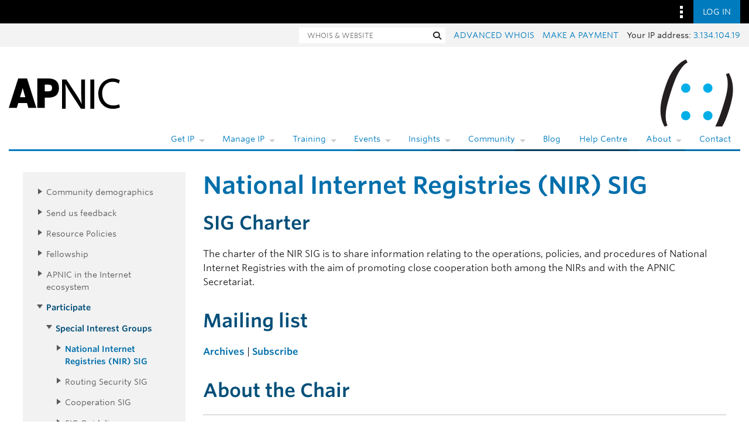

--- FILE ---
content_type: text/html; charset=UTF-8
request_url: https://www.apnic.net/community/participate/sigs/nir-sig/
body_size: 14291
content:
<!DOCTYPE html>
<html lang="en-AU" class="no-js">
<head>
    <meta charset="UTF-8">
    <meta http-equiv="x-ua-compatible" content="ie=edge">
    <meta name="viewport" content="width=device-width, initial-scale=1">
    <meta name="description" content="A global, open, stable, and secure Internet that serves the entire Asia Pacific community">

    <link rel="profile" href="https://gmpg.org/xfn/11">

    <link rel="apple-touch-icon-precomposed" sizes="57x57" href="https://www.apnic.net/apple-touch-icon-57x57.png"/>
    <link rel="apple-touch-icon-precomposed" sizes="114x114" href="https://www.apnic.net/apple-touch-icon-114x114.png"/>
    <link rel="apple-touch-icon-precomposed" sizes="72x72" href="https://www.apnic.net/apple-touch-icon-72x72.png"/>
    <link rel="apple-touch-icon-precomposed" sizes="144x144" href="https://www.apnic.net/apple-touch-icon-144x144.png"/>
    <link rel="apple-touch-icon-precomposed" sizes="120x120" href="https://www.apnic.net/apple-touch-icon-120x120.png"/>
    <link rel="apple-touch-icon-precomposed" sizes="152x152" href="https://www.apnic.net/apple-touch-icon-152x152.png"/>

    <link rel="icon" type="image/png" href="https://www.apnic.net/favicon-32x32.png" sizes="32x32"/>
    <link rel="icon" type="image/png" href="https://www.apnic.net/favicon-16x16.png" sizes="16x16"/>

    <meta name="application-name" content="APNIC"/>
    <meta name="msapplication-TileColor" content="#FFFFFF"/>
    <meta name="msapplication-TileImage" content="//www.apnic.net/mstile-144x144.png"/>

    <!-- Facebook preview card -->
    <script>
        var link = document.createElement('meta');
        link.setAttribute('property', 'og:url');
        link.content = document.location;
        document.getElementsByTagName('head')[0].appendChild(link);
    </script>
    <meta property="og:type" content="article"/>
    <meta property="og:title" content="National Internet Registries (NIR) SIG | APNIC"/>
    <meta property="og:description" content="A global, open, stable, and secure Internet that serves the entire Asia Pacific community"/>
    <meta property="og:image" content="https://www.apnic.net/facebook-og.png"/>
    <meta property="og:image:alt" content="APNIC Logo"/>

    <!-- Twitter preview card -->
    <meta name="twitter:title" content="National Internet Registries (NIR) SIG | APNIC"/>
    <meta name="twitter:image" content="https://www.apnic.net/facebook-og.png"/>
    <meta name="twitter:description" content="A global, open, stable, and secure Internet that serves the entire Asia Pacific community"/>
    <meta name="twitter:site" content="@apnic"/>
    <meta name="twitter:card" content="summary_large_image"/>

    <meta name="apnic-user-ip" content="3.134.104.19"/>

    <title>National Internet Registries (NIR) SIG &#8211; APNIC</title>
<meta name='robots' content='max-image-preview:large' />
	<style>img:is([sizes="auto" i], [sizes^="auto," i]) { contain-intrinsic-size: 3000px 1500px }</style>
	<link rel='dns-prefetch' href='//webdist.data.apnic.net' />
<link rel="alternate" type="application/rss+xml" title="APNIC &raquo; Feed" href="https://www.apnic.net/feed/" />
<link rel="alternate" type="application/rss+xml" title="APNIC &raquo; Comments Feed" href="https://www.apnic.net/comments/feed/" />
<script type="text/javascript">
/* <![CDATA[ */
window._wpemojiSettings = {"baseUrl":"https:\/\/s.w.org\/images\/core\/emoji\/16.0.1\/72x72\/","ext":".png","svgUrl":"https:\/\/s.w.org\/images\/core\/emoji\/16.0.1\/svg\/","svgExt":".svg","source":{"concatemoji":"https:\/\/www.apnic.net\/wp-includes\/js\/wp-emoji-release.min.js?ver=6.8.2"}};
/*! This file is auto-generated */
!function(s,n){var o,i,e;function c(e){try{var t={supportTests:e,timestamp:(new Date).valueOf()};sessionStorage.setItem(o,JSON.stringify(t))}catch(e){}}function p(e,t,n){e.clearRect(0,0,e.canvas.width,e.canvas.height),e.fillText(t,0,0);var t=new Uint32Array(e.getImageData(0,0,e.canvas.width,e.canvas.height).data),a=(e.clearRect(0,0,e.canvas.width,e.canvas.height),e.fillText(n,0,0),new Uint32Array(e.getImageData(0,0,e.canvas.width,e.canvas.height).data));return t.every(function(e,t){return e===a[t]})}function u(e,t){e.clearRect(0,0,e.canvas.width,e.canvas.height),e.fillText(t,0,0);for(var n=e.getImageData(16,16,1,1),a=0;a<n.data.length;a++)if(0!==n.data[a])return!1;return!0}function f(e,t,n,a){switch(t){case"flag":return n(e,"\ud83c\udff3\ufe0f\u200d\u26a7\ufe0f","\ud83c\udff3\ufe0f\u200b\u26a7\ufe0f")?!1:!n(e,"\ud83c\udde8\ud83c\uddf6","\ud83c\udde8\u200b\ud83c\uddf6")&&!n(e,"\ud83c\udff4\udb40\udc67\udb40\udc62\udb40\udc65\udb40\udc6e\udb40\udc67\udb40\udc7f","\ud83c\udff4\u200b\udb40\udc67\u200b\udb40\udc62\u200b\udb40\udc65\u200b\udb40\udc6e\u200b\udb40\udc67\u200b\udb40\udc7f");case"emoji":return!a(e,"\ud83e\udedf")}return!1}function g(e,t,n,a){var r="undefined"!=typeof WorkerGlobalScope&&self instanceof WorkerGlobalScope?new OffscreenCanvas(300,150):s.createElement("canvas"),o=r.getContext("2d",{willReadFrequently:!0}),i=(o.textBaseline="top",o.font="600 32px Arial",{});return e.forEach(function(e){i[e]=t(o,e,n,a)}),i}function t(e){var t=s.createElement("script");t.src=e,t.defer=!0,s.head.appendChild(t)}"undefined"!=typeof Promise&&(o="wpEmojiSettingsSupports",i=["flag","emoji"],n.supports={everything:!0,everythingExceptFlag:!0},e=new Promise(function(e){s.addEventListener("DOMContentLoaded",e,{once:!0})}),new Promise(function(t){var n=function(){try{var e=JSON.parse(sessionStorage.getItem(o));if("object"==typeof e&&"number"==typeof e.timestamp&&(new Date).valueOf()<e.timestamp+604800&&"object"==typeof e.supportTests)return e.supportTests}catch(e){}return null}();if(!n){if("undefined"!=typeof Worker&&"undefined"!=typeof OffscreenCanvas&&"undefined"!=typeof URL&&URL.createObjectURL&&"undefined"!=typeof Blob)try{var e="postMessage("+g.toString()+"("+[JSON.stringify(i),f.toString(),p.toString(),u.toString()].join(",")+"));",a=new Blob([e],{type:"text/javascript"}),r=new Worker(URL.createObjectURL(a),{name:"wpTestEmojiSupports"});return void(r.onmessage=function(e){c(n=e.data),r.terminate(),t(n)})}catch(e){}c(n=g(i,f,p,u))}t(n)}).then(function(e){for(var t in e)n.supports[t]=e[t],n.supports.everything=n.supports.everything&&n.supports[t],"flag"!==t&&(n.supports.everythingExceptFlag=n.supports.everythingExceptFlag&&n.supports[t]);n.supports.everythingExceptFlag=n.supports.everythingExceptFlag&&!n.supports.flag,n.DOMReady=!1,n.readyCallback=function(){n.DOMReady=!0}}).then(function(){return e}).then(function(){var e;n.supports.everything||(n.readyCallback(),(e=n.source||{}).concatemoji?t(e.concatemoji):e.wpemoji&&e.twemoji&&(t(e.twemoji),t(e.wpemoji)))}))}((window,document),window._wpemojiSettings);
/* ]]> */
</script>
<style id='wp-emoji-styles-inline-css' type='text/css'>

	img.wp-smiley, img.emoji {
		display: inline !important;
		border: none !important;
		box-shadow: none !important;
		height: 1em !important;
		width: 1em !important;
		margin: 0 0.07em !important;
		vertical-align: -0.1em !important;
		background: none !important;
		padding: 0 !important;
	}
</style>
<link rel='stylesheet' id='wp-block-library-css' href='https://www.apnic.net/wp-includes/css/dist/block-library/style.min.css?ver=6.8.2' type='text/css' media='all' />
<style id='classic-theme-styles-inline-css' type='text/css'>
/*! This file is auto-generated */
.wp-block-button__link{color:#fff;background-color:#32373c;border-radius:9999px;box-shadow:none;text-decoration:none;padding:calc(.667em + 2px) calc(1.333em + 2px);font-size:1.125em}.wp-block-file__button{background:#32373c;color:#fff;text-decoration:none}
</style>
<style id='global-styles-inline-css' type='text/css'>
:root{--wp--preset--aspect-ratio--square: 1;--wp--preset--aspect-ratio--4-3: 4/3;--wp--preset--aspect-ratio--3-4: 3/4;--wp--preset--aspect-ratio--3-2: 3/2;--wp--preset--aspect-ratio--2-3: 2/3;--wp--preset--aspect-ratio--16-9: 16/9;--wp--preset--aspect-ratio--9-16: 9/16;--wp--preset--color--black: #000000;--wp--preset--color--cyan-bluish-gray: #abb8c3;--wp--preset--color--white: #ffffff;--wp--preset--color--pale-pink: #f78da7;--wp--preset--color--vivid-red: #cf2e2e;--wp--preset--color--luminous-vivid-orange: #ff6900;--wp--preset--color--luminous-vivid-amber: #fcb900;--wp--preset--color--light-green-cyan: #7bdcb5;--wp--preset--color--vivid-green-cyan: #00d084;--wp--preset--color--pale-cyan-blue: #8ed1fc;--wp--preset--color--vivid-cyan-blue: #0693e3;--wp--preset--color--vivid-purple: #9b51e0;--wp--preset--gradient--vivid-cyan-blue-to-vivid-purple: linear-gradient(135deg,rgba(6,147,227,1) 0%,rgb(155,81,224) 100%);--wp--preset--gradient--light-green-cyan-to-vivid-green-cyan: linear-gradient(135deg,rgb(122,220,180) 0%,rgb(0,208,130) 100%);--wp--preset--gradient--luminous-vivid-amber-to-luminous-vivid-orange: linear-gradient(135deg,rgba(252,185,0,1) 0%,rgba(255,105,0,1) 100%);--wp--preset--gradient--luminous-vivid-orange-to-vivid-red: linear-gradient(135deg,rgba(255,105,0,1) 0%,rgb(207,46,46) 100%);--wp--preset--gradient--very-light-gray-to-cyan-bluish-gray: linear-gradient(135deg,rgb(238,238,238) 0%,rgb(169,184,195) 100%);--wp--preset--gradient--cool-to-warm-spectrum: linear-gradient(135deg,rgb(74,234,220) 0%,rgb(151,120,209) 20%,rgb(207,42,186) 40%,rgb(238,44,130) 60%,rgb(251,105,98) 80%,rgb(254,248,76) 100%);--wp--preset--gradient--blush-light-purple: linear-gradient(135deg,rgb(255,206,236) 0%,rgb(152,150,240) 100%);--wp--preset--gradient--blush-bordeaux: linear-gradient(135deg,rgb(254,205,165) 0%,rgb(254,45,45) 50%,rgb(107,0,62) 100%);--wp--preset--gradient--luminous-dusk: linear-gradient(135deg,rgb(255,203,112) 0%,rgb(199,81,192) 50%,rgb(65,88,208) 100%);--wp--preset--gradient--pale-ocean: linear-gradient(135deg,rgb(255,245,203) 0%,rgb(182,227,212) 50%,rgb(51,167,181) 100%);--wp--preset--gradient--electric-grass: linear-gradient(135deg,rgb(202,248,128) 0%,rgb(113,206,126) 100%);--wp--preset--gradient--midnight: linear-gradient(135deg,rgb(2,3,129) 0%,rgb(40,116,252) 100%);--wp--preset--font-size--small: 13px;--wp--preset--font-size--medium: 20px;--wp--preset--font-size--large: 36px;--wp--preset--font-size--x-large: 42px;--wp--preset--spacing--20: 0.44rem;--wp--preset--spacing--30: 0.67rem;--wp--preset--spacing--40: 1rem;--wp--preset--spacing--50: 1.5rem;--wp--preset--spacing--60: 2.25rem;--wp--preset--spacing--70: 3.38rem;--wp--preset--spacing--80: 5.06rem;--wp--preset--shadow--natural: 6px 6px 9px rgba(0, 0, 0, 0.2);--wp--preset--shadow--deep: 12px 12px 50px rgba(0, 0, 0, 0.4);--wp--preset--shadow--sharp: 6px 6px 0px rgba(0, 0, 0, 0.2);--wp--preset--shadow--outlined: 6px 6px 0px -3px rgba(255, 255, 255, 1), 6px 6px rgba(0, 0, 0, 1);--wp--preset--shadow--crisp: 6px 6px 0px rgba(0, 0, 0, 1);}:where(.is-layout-flex){gap: 0.5em;}:where(.is-layout-grid){gap: 0.5em;}body .is-layout-flex{display: flex;}.is-layout-flex{flex-wrap: wrap;align-items: center;}.is-layout-flex > :is(*, div){margin: 0;}body .is-layout-grid{display: grid;}.is-layout-grid > :is(*, div){margin: 0;}:where(.wp-block-columns.is-layout-flex){gap: 2em;}:where(.wp-block-columns.is-layout-grid){gap: 2em;}:where(.wp-block-post-template.is-layout-flex){gap: 1.25em;}:where(.wp-block-post-template.is-layout-grid){gap: 1.25em;}.has-black-color{color: var(--wp--preset--color--black) !important;}.has-cyan-bluish-gray-color{color: var(--wp--preset--color--cyan-bluish-gray) !important;}.has-white-color{color: var(--wp--preset--color--white) !important;}.has-pale-pink-color{color: var(--wp--preset--color--pale-pink) !important;}.has-vivid-red-color{color: var(--wp--preset--color--vivid-red) !important;}.has-luminous-vivid-orange-color{color: var(--wp--preset--color--luminous-vivid-orange) !important;}.has-luminous-vivid-amber-color{color: var(--wp--preset--color--luminous-vivid-amber) !important;}.has-light-green-cyan-color{color: var(--wp--preset--color--light-green-cyan) !important;}.has-vivid-green-cyan-color{color: var(--wp--preset--color--vivid-green-cyan) !important;}.has-pale-cyan-blue-color{color: var(--wp--preset--color--pale-cyan-blue) !important;}.has-vivid-cyan-blue-color{color: var(--wp--preset--color--vivid-cyan-blue) !important;}.has-vivid-purple-color{color: var(--wp--preset--color--vivid-purple) !important;}.has-black-background-color{background-color: var(--wp--preset--color--black) !important;}.has-cyan-bluish-gray-background-color{background-color: var(--wp--preset--color--cyan-bluish-gray) !important;}.has-white-background-color{background-color: var(--wp--preset--color--white) !important;}.has-pale-pink-background-color{background-color: var(--wp--preset--color--pale-pink) !important;}.has-vivid-red-background-color{background-color: var(--wp--preset--color--vivid-red) !important;}.has-luminous-vivid-orange-background-color{background-color: var(--wp--preset--color--luminous-vivid-orange) !important;}.has-luminous-vivid-amber-background-color{background-color: var(--wp--preset--color--luminous-vivid-amber) !important;}.has-light-green-cyan-background-color{background-color: var(--wp--preset--color--light-green-cyan) !important;}.has-vivid-green-cyan-background-color{background-color: var(--wp--preset--color--vivid-green-cyan) !important;}.has-pale-cyan-blue-background-color{background-color: var(--wp--preset--color--pale-cyan-blue) !important;}.has-vivid-cyan-blue-background-color{background-color: var(--wp--preset--color--vivid-cyan-blue) !important;}.has-vivid-purple-background-color{background-color: var(--wp--preset--color--vivid-purple) !important;}.has-black-border-color{border-color: var(--wp--preset--color--black) !important;}.has-cyan-bluish-gray-border-color{border-color: var(--wp--preset--color--cyan-bluish-gray) !important;}.has-white-border-color{border-color: var(--wp--preset--color--white) !important;}.has-pale-pink-border-color{border-color: var(--wp--preset--color--pale-pink) !important;}.has-vivid-red-border-color{border-color: var(--wp--preset--color--vivid-red) !important;}.has-luminous-vivid-orange-border-color{border-color: var(--wp--preset--color--luminous-vivid-orange) !important;}.has-luminous-vivid-amber-border-color{border-color: var(--wp--preset--color--luminous-vivid-amber) !important;}.has-light-green-cyan-border-color{border-color: var(--wp--preset--color--light-green-cyan) !important;}.has-vivid-green-cyan-border-color{border-color: var(--wp--preset--color--vivid-green-cyan) !important;}.has-pale-cyan-blue-border-color{border-color: var(--wp--preset--color--pale-cyan-blue) !important;}.has-vivid-cyan-blue-border-color{border-color: var(--wp--preset--color--vivid-cyan-blue) !important;}.has-vivid-purple-border-color{border-color: var(--wp--preset--color--vivid-purple) !important;}.has-vivid-cyan-blue-to-vivid-purple-gradient-background{background: var(--wp--preset--gradient--vivid-cyan-blue-to-vivid-purple) !important;}.has-light-green-cyan-to-vivid-green-cyan-gradient-background{background: var(--wp--preset--gradient--light-green-cyan-to-vivid-green-cyan) !important;}.has-luminous-vivid-amber-to-luminous-vivid-orange-gradient-background{background: var(--wp--preset--gradient--luminous-vivid-amber-to-luminous-vivid-orange) !important;}.has-luminous-vivid-orange-to-vivid-red-gradient-background{background: var(--wp--preset--gradient--luminous-vivid-orange-to-vivid-red) !important;}.has-very-light-gray-to-cyan-bluish-gray-gradient-background{background: var(--wp--preset--gradient--very-light-gray-to-cyan-bluish-gray) !important;}.has-cool-to-warm-spectrum-gradient-background{background: var(--wp--preset--gradient--cool-to-warm-spectrum) !important;}.has-blush-light-purple-gradient-background{background: var(--wp--preset--gradient--blush-light-purple) !important;}.has-blush-bordeaux-gradient-background{background: var(--wp--preset--gradient--blush-bordeaux) !important;}.has-luminous-dusk-gradient-background{background: var(--wp--preset--gradient--luminous-dusk) !important;}.has-pale-ocean-gradient-background{background: var(--wp--preset--gradient--pale-ocean) !important;}.has-electric-grass-gradient-background{background: var(--wp--preset--gradient--electric-grass) !important;}.has-midnight-gradient-background{background: var(--wp--preset--gradient--midnight) !important;}.has-small-font-size{font-size: var(--wp--preset--font-size--small) !important;}.has-medium-font-size{font-size: var(--wp--preset--font-size--medium) !important;}.has-large-font-size{font-size: var(--wp--preset--font-size--large) !important;}.has-x-large-font-size{font-size: var(--wp--preset--font-size--x-large) !important;}
:where(.wp-block-post-template.is-layout-flex){gap: 1.25em;}:where(.wp-block-post-template.is-layout-grid){gap: 1.25em;}
:where(.wp-block-columns.is-layout-flex){gap: 2em;}:where(.wp-block-columns.is-layout-grid){gap: 2em;}
:root :where(.wp-block-pullquote){font-size: 1.5em;line-height: 1.6;}
</style>
<link rel='stylesheet' id='related-frontend-css-css' href='https://www.apnic.net/wp-content/plugins/related/css/frontend-style.css?ver=3.5.0' type='text/css' media='all' />
<link rel='stylesheet' id='theme-fonts-css' href='https://www.apnic.net/fonts/835628/D99FF905ACA9D69D2.css?ver=6.8.2' type='text/css' media='all' />
<link rel='stylesheet' id='apnic-css-style-css' href='https://www.apnic.net/wp-content/themes/apnic/style.css?ver=6.8.2' type='text/css' media='all' />
<link rel='stylesheet' id='ninjaform-custom-css' href='https://www.apnic.net/wp-content/themes/apnic/css/ninjaform-custom.css?ver=6.8.2' type='text/css' media='all' />
<link rel='stylesheet' id='print-css' href='https://www.apnic.net/wp-content/themes/apnic/css/print.css?ver=6.8.2' type='text/css' media='all' />
<link rel='stylesheet' id='apnic-web-style-guide-css' href='https://webdist.data.apnic.net/web-framework-theme/9.1.5/css/theme.min.css?ver=6.8.2' type='text/css' media='all' />
<link rel='stylesheet' id='datatables-css' href='https://www.apnic.net/wp-content/themes/apnic/assets/DataTables/datatables.min.css?v=d548f54fc3598ec5e536b7522e67c9db02db1ebb58602593490d2e2717e6b412&#038;ver=6.8.2' type='text/css' media='all' />
<link rel='stylesheet' id='apnic-legacy-css-css' href='https://www.apnic.net/wp-content/themes/apnic/dist/legacy.min.css?v=15d15dc8f1acf022abc1a136f7616f500e831a58c771fa4892c85ec5f7ce1be1&#038;ver=6.8.2' type='text/css' media='all' />
<script type="text/javascript" src="https://www.apnic.net/wp-includes/js/jquery/jquery.min.js?ver=3.7.1" id="jquery-core-js"></script>
<script type="text/javascript" src="https://www.apnic.net/wp-includes/js/jquery/jquery-migrate.min.js?ver=3.4.1" id="jquery-migrate-js"></script>
<link rel="https://api.w.org/" href="https://www.apnic.net/wp-json/" /><link rel="alternate" title="JSON" type="application/json" href="https://www.apnic.net/wp-json/wp/v2/pages/1286" /><link rel="EditURI" type="application/rsd+xml" title="RSD" href="https://www.apnic.net/xmlrpc.php?rsd" />
<meta name="generator" content="WordPress 6.8.2" />
<link rel="canonical" href="https://www.apnic.net/community/participate/sigs/nir-sig/" />
<link rel="alternate" title="oEmbed (JSON)" type="application/json+oembed" href="https://www.apnic.net/wp-json/oembed/1.0/embed?url=https%3A%2F%2Fwww.apnic.net%2Fcommunity%2Fparticipate%2Fsigs%2Fnir-sig%2F" />
<link rel="alternate" title="oEmbed (XML)" type="text/xml+oembed" href="https://www.apnic.net/wp-json/oembed/1.0/embed?url=https%3A%2F%2Fwww.apnic.net%2Fcommunity%2Fparticipate%2Fsigs%2Fnir-sig%2F&#038;format=xml" />
<meta name="apnic-auth-authority-url" content="https://login.apnic.net/oauth2/apnic"/><meta name="apnic-auth-client-id" content="0oa4ns75t4zA1gwFc3l7"/><meta name="apnic-auth-redirect-uri" content="https://www.apnic.net//auth-callback"/><meta name="apnic-auth-home-redirect-uri" content="https://www.apnic.net/"/><meta name="apnic-auth-silent-redirect-uri" content="https://www.apnic.net/silent-renew-oidc"/><meta name="apnic-theme-data-list" content="[base64]/[base64]"/><script type="text/javascript"
        src="https://www.gstatic.com/charts/loader.js"></script><link rel="prefetch" href="https://cloud.typography.com/6771312/722504/css/fonts.css">		<style type="text/css" id="wp-custom-css">
			.grecaptcha-badge { visibility: hidden !important; }		</style>
		
    
                <link href="https://www.apnic.net/wp-content/themes/apnic/dist/index-vDgfMzs8e.css" rel="stylesheet"/>
                <style></style>
    <!-- Google Tag Manager -->
    <script>(function(w,d,s,l,i){w[l]=w[l]||[];w[l].push({'gtm.start':
                new Date().getTime(),event:'gtm.js'});var f=d.getElementsByTagName(s)[0],
            j=d.createElement(s),dl=l!='dataLayer'?'&l='+l:'';j.async=true;j.src=
            'https://www.googletagmanager.com/gtm.js?id='+i+dl;f.parentNode.insertBefore(j,f);
        })(window,document,'script','dataLayer','GTM-5DX29TX');</script>
    <!-- End Google Tag Manager -->

    <style type="text/css">
        body {
            margin: 0 0 127px;
        }

        body.blog {
            margin: 0 0 127px;
        }
    </style>

</head>

<body class="wp-singular page-template page-template-custom-two-column page-template-custom-two-column-php page page-id-1286 page-child parent-pageid-1279 wp-theme-apnic">

<!-- Google Tag Manager (noscript) -->
<noscript><iframe src="https://www.googletagmanager.com/ns.html?id=GTM-5DX29TX"
                  height="0" width="0" style="display:none;visibility:hidden"></iframe></noscript>
<!-- End Google Tag Manager (noscript) -->
<a class="skip-link sr-only sr-only-focusable"
   href="#main">
    <div class="container">
        Skip to content    </div>
</a>
<nav class="omnibar omnibar--desktop-no-logo">
    <div class="container omnibar__container">
        <div class="omnibar__group-left">
            <div class="omnibar-logo__container">
                <a href="https://www.apnic.net">
                    <img class="omnibar-logo__image"
                         src="https://webdist.data.apnic.net/web-framework-theme/9.1.5/images/apnic-reverse.svg"
                         alt="APNIC Home">
                </a>
            </div>
        </div>
        <div class="omnibar__group-right">
            <div class="dropdown">
                <button class="omnibar-hamburger__toggle omnibar-hamburger__toggle--desktop dropdown-toggle"
                        id="omnibarHamburgerButton"
                        data-toggle="dropdown"
                        aria-haspopup="true"
                        aria-expanded="false">
                    <img class="omnibar-hamburger__icon"
                         src="https://webdist.data.apnic.net/web-framework-theme/9.1.5/images/icon-square-kebab.svg"
                         aria-hidden="true" alt="">
                </button>
                <div class="dropdown-menu dropdown-menu-right omnibar-quick-links__wrap"
                     aria-labelledby="omnibarHamburgerButton"
                     style="display: none;">
                    <a class="dropdown-item omnibar-quick-links__link" href="https://my.apnic.net/">MyAPNIC</a><a class="dropdown-item omnibar-quick-links__link" href="https://academy.apnic.net/">Academy</a><a class="dropdown-item omnibar-quick-links__link" href="https://blog.apnic.net/">Blog</a><a class="dropdown-item omnibar-quick-links__link" href="https://orbit.apnic.net/">Orbit</a><a class="dropdown-item omnibar-quick-links__link" href="https://rex.apnic.net/">REx</a><a class="dropdown-item omnibar-quick-links__link" href="https://dash.apnic.net/">DASH</a>
                </div>
            </div>
            <div id="apnic-omnibar-auth" style="display: flex;">
            </div>
        </div>
    </div>

    <div class="contextual contextual--grey">
        <div class="container contextual__container">
            <div class="container_group-left">
                <a class="contextual__h1-link" href="/">
                    <h1 class="contextual__h1">Home</h1>
                </a>
            </div>
            <div class="container_group-right d-flex">
                <div class="omnibar-contextual-navigation">
                    <div class="omnibar-contextual-navigation-secondary">
                        <div class="omnibar-contextual-navigation-secondary__item">
                            <form role="search"
                                  method="post"
                                  action="https://www.apnic.net"
                                  class="form-inline omnibar-contextual-navigation-secondary__search">
                                <label class="sr-only"
                                       for="form-search">Whois and website search</label>
                                <input type="text"
                                       class="omnibar-contextual-navigation-secondary__search-input"
                                       id="form-search"
                                       name="s"
                                       value=""
                                       aria-label="Search"
                                       placeholder="WHOIS & WEBSITE">

                                <button type="submit"
                                        class="btn omnibar-contextual-navigation-secondary__search-submit apnic-recaptcha-verification-submit">
                                    <span class="sr-only">Search</span>
                                    <span class="fa fa-search"
                                          aria-hidden="true"></span>
                                </button>
                            </form>
                        </div>
                        <div class="omnibar-contextual-navigation-secondary__item">
                            <div class="omnibar-contextual-navigation-secondary__all-caps">
                                <a href="https://wq.apnic.net/whois-search/static/search.html">Advanced Whois</a>
                            </div>
                        </div>
                        <div class="omnibar-contextual-navigation-secondary__item">
                            <div class="omnibar-contextual-navigation-secondary__all-caps">
                                <a href="https://www.apnic.net/get-ip/apnic-membership/billing-procedure/make-a-payment/">Make
                                    a
                                    payment</a>
                            </div>
                        </div>
                        <div class="omnibar-contextual-navigation-secondary__item">
                            <div id="ip"></div>
                        </div>
                    </div>
                </div>
                <div class="contextual__navbar-mobile">
                    <div class="dropdown omnibar-contextual-search__dropdown">
                        <a class="btn btn-secondary dropdown-toggle omnibar-contextual-search__toggle"
                           href="#"
                           role="button"
                           id="mobileContextualSearch"
                           data-bs-toggle="dropdown"
                           aria-expanded="false">
                            <span class="omnibar-contextual-search__toggle-text--toggled">Close Search</span>
                        </a>
                        <div class="dropdown-menu omnibar-contextual-search__wrap"
                             aria-labelledby="mobileContextualSearch">
                            <form class="form-inline omnibar-contextual-search__form"
                                  role="search"
                                  method="get"
                                  action="https://www.apnic.net">
                                <div class="input-group w-100">
                                    <label class="sr-only"
                                           for="contextualSearchInput">Search APNIC.net OR enter Whois database
                                        query</label>
                                    <input type="text"
                                           class="form-control omnibar-contextual-search__input"
                                           name="s"
                                           value=""
                                           id="contextualSearchInput"
                                           placeholder="Search APNIC.net OR enter Whois database query">
                                    <i class="fas fa-search omnibar-contextual-search__icon"></i>
                                </div>
                            </form>
                        </div>
                    </div>

                    <div class="dropdown contextual__dropdown">
                        <a class="btn btn-secondary dropdown-toggle omnibar-contextual-hamburger__toggle"
                           href="#"
                           role="button"
                           id="mobileContextualMenu"
                           data-bs-toggle="dropdown"
                           aria-expanded="false">
                        </a>

                        <div class="dropdown-menu omnibar-contextual__wrap"
                             aria-labelledby="mobileContextualMenu">

                            <!-- Navigation populated dynamically using Theme Data List, contact Web Team to modify. -->
                            <ul class="omnibar-contextual-navigation-mobile-nav">
                                <li class="omnibar-contextual-navigation-mobile-nav__item">
    <button class="omnibar-contextual-navigation-mobile-nav__button ">Get IP</button>
    <ul class="omnibar-contextual-navigation-mobile-sub-nav">
      <li class="omnibar-contextual-navigation-mobile-sub-nav__item">
    <a href="https://www.apnic.net/get-ip/get-ip-addresses-asn/"
       class="omnibar-contextual-navigation-mobile-sub-nav__link">Get IP</a>
</li><li class="omnibar-contextual-navigation-mobile-sub-nav__item">
    <a href="https://www.apnic.net/get-ip/apnic-membership/billing-procedure/make-a-payment/"
       class="omnibar-contextual-navigation-mobile-sub-nav__link">Make a payment</a>
</li><li class="omnibar-contextual-navigation-mobile-sub-nav__item">
    <a href="https://www.apnic.net/get-ip/apnic-membership/"
       class="omnibar-contextual-navigation-mobile-sub-nav__link">Membership</a>
</li><li class="omnibar-contextual-navigation-mobile-sub-nav__item">
    <a href="https://www.apnic.net/get-ip/faqs/"
       class="omnibar-contextual-navigation-mobile-sub-nav__link">FAQs</a>
</li>
    </ul>
</li><li class="omnibar-contextual-navigation-mobile-nav__item">
    <button class="omnibar-contextual-navigation-mobile-nav__button ">Manage IP</button>
    <ul class="omnibar-contextual-navigation-mobile-sub-nav">
      <li class="omnibar-contextual-navigation-mobile-sub-nav__item">
    <a href="https://www.apnic.net/manage-ip/myapnic/"
       class="omnibar-contextual-navigation-mobile-sub-nav__link">MyAPNIC</a>
</li><li class="omnibar-contextual-navigation-mobile-sub-nav__item">
    <a href="https://www.apnic.net/manage-ip/using-whois/"
       class="omnibar-contextual-navigation-mobile-sub-nav__link">Using Whois</a>
</li><li class="omnibar-contextual-navigation-mobile-sub-nav__item">
    <a href="https://www.apnic.net/manage-ip/ipv4-exhaustion/"
       class="omnibar-contextual-navigation-mobile-sub-nav__link">IPv4 exhaustion</a>
</li><li class="omnibar-contextual-navigation-mobile-sub-nav__item">
    <a href="https://www.apnic.net/community/ipv6/"
       class="omnibar-contextual-navigation-mobile-sub-nav__link">Go IPv6</a>
</li><li class="omnibar-contextual-navigation-mobile-sub-nav__item">
    <a href="https://www.apnic.net/manage-ip/apnic-services/routing-registry/"
       class="omnibar-contextual-navigation-mobile-sub-nav__link">Routing Registry</a>
</li><li class="omnibar-contextual-navigation-mobile-sub-nav__item">
    <a href="https://www.apnic.net/get-ip/apnic-membership/billing-procedure/make-a-payment/"
       class="omnibar-contextual-navigation-mobile-sub-nav__link">Make a payment</a>
</li>
    </ul>
</li><li class="omnibar-contextual-navigation-mobile-nav__item">
    <button class="omnibar-contextual-navigation-mobile-nav__button ">Training</button>
    <ul class="omnibar-contextual-navigation-mobile-sub-nav">
      <li class="omnibar-contextual-navigation-mobile-sub-nav__item">
    <a href="https://academy.apnic.net/about"
       class="omnibar-contextual-navigation-mobile-sub-nav__link">About</a>
</li><li class="omnibar-contextual-navigation-mobile-sub-nav__item">
    <a href="https://academy.apnic.net/events"
       class="omnibar-contextual-navigation-mobile-sub-nav__link">Events</a>
</li><li class="omnibar-contextual-navigation-mobile-sub-nav__item">
    <a href="https://academy.apnic.net"
       class="omnibar-contextual-navigation-mobile-sub-nav__link">APNIC Academy</a>
</li><li class="omnibar-contextual-navigation-mobile-sub-nav__item">
    <a href="https://academy.apnic.net/community-trainers"
       class="omnibar-contextual-navigation-mobile-sub-nav__link">Community Trainers</a>
</li><li class="omnibar-contextual-navigation-mobile-sub-nav__item">
    <a href="https://academy.apnic.net/catalog"
       class="omnibar-contextual-navigation-mobile-sub-nav__link">Courses</a>
</li>
    </ul>
</li><li class="omnibar-contextual-navigation-mobile-nav__item">
    <button class="omnibar-contextual-navigation-mobile-nav__button ">Events</button>
    <ul class="omnibar-contextual-navigation-mobile-sub-nav">
      <li class="omnibar-contextual-navigation-mobile-sub-nav__item">
    <a href="https://www.apnic.net/events/conferences/"
       class="omnibar-contextual-navigation-mobile-sub-nav__link">Conferences</a>
</li><li class="omnibar-contextual-navigation-mobile-sub-nav__item">
    <a href="https://www.apnic.net/events/calendar"
       class="omnibar-contextual-navigation-mobile-sub-nav__link">Calendar</a>
</li><li class="omnibar-contextual-navigation-mobile-sub-nav__item">
    <a href="https://www.apnic.net/events/sponsor-an-event"
       class="omnibar-contextual-navigation-mobile-sub-nav__link">Sponsorship</a>
</li><li class="omnibar-contextual-navigation-mobile-sub-nav__item">
    <a href="https://www.apnic.net/events/apnic-community-code-of-conduct/"
       class="omnibar-contextual-navigation-mobile-sub-nav__link">Code of Conduct</a>
</li>
    </ul>
</li><li class="omnibar-contextual-navigation-mobile-nav__item">
    <button class="omnibar-contextual-navigation-mobile-nav__button ">Insights</button>
    <ul class="omnibar-contextual-navigation-mobile-sub-nav">
      <li class="omnibar-contextual-navigation-mobile-sub-nav__item">
    <a href="https://labs.apnic.net/"
       class="omnibar-contextual-navigation-mobile-sub-nav__link">APNIC Labs</a>
</li><li class="omnibar-contextual-navigation-mobile-sub-nav__item">
    <a href="https://dash.apnic.net/?utm_source=insights&amp;utm_medium=button&amp;utm_campaign=insights_page"
       class="omnibar-contextual-navigation-mobile-sub-nav__link">DASH to secure your networks</a>
</li><li class="omnibar-contextual-navigation-mobile-sub-nav__item">
    <a href="https://rex.apnic.net/?utm_source=insights&amp;utm_medium=button&amp;utm_campaign=insights_page"
       class="omnibar-contextual-navigation-mobile-sub-nav__link">REx</a>
</li><li class="omnibar-contextual-navigation-mobile-sub-nav__item">
    <a href="https://ftp.apnic.net/public/stats/apnic"
       class="omnibar-contextual-navigation-mobile-sub-nav__link">Raw Data</a>
</li>
    </ul>
</li><li class="omnibar-contextual-navigation-mobile-nav__item">
    <button class="omnibar-contextual-navigation-mobile-nav__button ">Community</button>
    <ul class="omnibar-contextual-navigation-mobile-sub-nav">
      <li class="omnibar-contextual-navigation-mobile-sub-nav__item">
    <a href="https://orbit.apnic.net/news-feed/"
       class="omnibar-contextual-navigation-mobile-sub-nav__link">Orbit</a>
</li><li class="omnibar-contextual-navigation-mobile-sub-nav__item">
    <a href="https://www.apnic.net/community/community-demographics/"
       class="omnibar-contextual-navigation-mobile-sub-nav__link">Community demographics</a>
</li><li class="omnibar-contextual-navigation-mobile-sub-nav__item">
    <a href="https://www.apnic.net/community/policy/"
       class="omnibar-contextual-navigation-mobile-sub-nav__link">Policy Development</a>
</li><li class="omnibar-contextual-navigation-mobile-sub-nav__item">
    <a href="https://www.apnic.net/community/fellowship/"
       class="omnibar-contextual-navigation-mobile-sub-nav__link">Fellowship</a>
</li><li class="omnibar-contextual-navigation-mobile-sub-nav__item">
    <a href="https://www.apnic.net/community/policy/current/"
       class="omnibar-contextual-navigation-mobile-sub-nav__link">Addressing policies</a>
</li><li class="omnibar-contextual-navigation-mobile-sub-nav__item">
    <a href="https://www.apnic.net/community/ecosystem/"
       class="omnibar-contextual-navigation-mobile-sub-nav__link">Internet community</a>
</li><li class="omnibar-contextual-navigation-mobile-sub-nav__item">
    <a href="https://www.apnic.net/events/apnic-community-code-of-conduct/"
       class="omnibar-contextual-navigation-mobile-sub-nav__link">Code of Conduct</a>
</li><li class="omnibar-contextual-navigation-mobile-sub-nav__item">
    <a href="https://www.apnic.net/community/support/technical-assistance/"
       class="omnibar-contextual-navigation-mobile-sub-nav__link">Technical Assistance</a>
</li><li class="omnibar-contextual-navigation-mobile-sub-nav__item">
    <a href="https://www.apnic.net/community/support/root-servers/"
       class="omnibar-contextual-navigation-mobile-sub-nav__link">Root servers</a>
</li><li class="omnibar-contextual-navigation-mobile-sub-nav__item">
    <a href="https://www.apnic.net/community/security/"
       class="omnibar-contextual-navigation-mobile-sub-nav__link">Security at APNIC</a>
</li><li class="omnibar-contextual-navigation-mobile-sub-nav__item">
    <a href="https://www.apnic.net/community/support/isif/"
       class="omnibar-contextual-navigation-mobile-sub-nav__link">ISIF Asia</a>
</li><li class="omnibar-contextual-navigation-mobile-sub-nav__item">
    <a href="https://apnic.foundation"
       class="omnibar-contextual-navigation-mobile-sub-nav__link">APNIC Foundation</a>
</li><li class="omnibar-contextual-navigation-mobile-sub-nav__item">
    <a href="https://www.apnic.net/community/participate/elections/nro-elections/"
       class="omnibar-contextual-navigation-mobile-sub-nav__link">NRO Number Council (NC)</a>
</li>
    </ul>
</li><li class="omnibar-contextual-navigation-mobile-nav__item">
    <a class="omnibar-contextual-navigation-mobile-nav__link <?php
    echo  ?>"
       href="https://blog.apnic.net/">
        Blog
    </a>
</li><li class="omnibar-contextual-navigation-mobile-nav__item">
    <a class="omnibar-contextual-navigation-mobile-nav__link <?php
    echo  ?>"
       href="https://help.apnic.net/s/">
        Help Centre
    </a>
</li><li class="omnibar-contextual-navigation-mobile-nav__item">
    <button class="omnibar-contextual-navigation-mobile-nav__button ">About</button>
    <ul class="omnibar-contextual-navigation-mobile-sub-nav">
      <li class="omnibar-contextual-navigation-mobile-sub-nav__item">
    <a href="https://www.apnic.net/about-apnic/organization/apnic-region/"
       class="omnibar-contextual-navigation-mobile-sub-nav__link">APNIC Region</a>
</li><li class="omnibar-contextual-navigation-mobile-sub-nav__item">
    <a href="https://www.apnic.net/get-ip/apnic-membership/"
       class="omnibar-contextual-navigation-mobile-sub-nav__link">APNIC Membership</a>
</li><li class="omnibar-contextual-navigation-mobile-sub-nav__item">
    <a href="https://www.apnic.net/about-apnic/organization/structure/apnic-executive-council/"
       class="omnibar-contextual-navigation-mobile-sub-nav__link">Executive Council</a>
</li><li class="omnibar-contextual-navigation-mobile-sub-nav__item">
    <a href="https://www.apnic.net/about-apnic/service-updates/"
       class="omnibar-contextual-navigation-mobile-sub-nav__link">Service updates</a>
</li><li class="omnibar-contextual-navigation-mobile-sub-nav__item">
    <a href="https://www.apnic.net/about-apnic/team/"
       class="omnibar-contextual-navigation-mobile-sub-nav__link">Team</a>
</li><li class="omnibar-contextual-navigation-mobile-sub-nav__item">
    <a href="https://www.apnic.net/about-apnic/corporate-documents/annual-reports/"
       class="omnibar-contextual-navigation-mobile-sub-nav__link">Annual Reports</a>
</li><li class="omnibar-contextual-navigation-mobile-sub-nav__item">
    <a href="https://www.apnic.net/about-apnic/transparency/"
       class="omnibar-contextual-navigation-mobile-sub-nav__link">Transparency</a>
</li><li class="omnibar-contextual-navigation-mobile-sub-nav__item">
    <a href="https://www.apnic.net/community/participate/member-feedback/"
       class="omnibar-contextual-navigation-mobile-sub-nav__link">APNIC Survey</a>
</li><li class="omnibar-contextual-navigation-mobile-sub-nav__item">
    <a href="https://www.apnic.net/about-apnic/corporate-documents/"
       class="omnibar-contextual-navigation-mobile-sub-nav__link">Corporate Documents</a>
</li><li class="omnibar-contextual-navigation-mobile-sub-nav__item">
    <a href="https://www.apnic.net/about-apnic/publications-archive/"
       class="omnibar-contextual-navigation-mobile-sub-nav__link">Publications Archive</a>
</li><li class="omnibar-contextual-navigation-mobile-sub-nav__item">
    <a href="https://www.apnic.net/about-apnic/employment/"
       class="omnibar-contextual-navigation-mobile-sub-nav__link">Careers</a>
</li><li class="omnibar-contextual-navigation-mobile-sub-nav__item">
    <a href="https://www.apnic.net/about-apnic/a-z-glossary/"
       class="omnibar-contextual-navigation-mobile-sub-nav__link">Glossary</a>
</li>
    </ul>
</li><li class="omnibar-contextual-navigation-mobile-nav__item">
    <a class="omnibar-contextual-navigation-mobile-nav__link <?php
    echo omnibar-contextual-navigation-mobile-nav__link--last-of-section ?>"
       href="https://www.apnic.net/about-apnic/organization/contact-apnic/">
        Contact
    </a>
</li>
                                <li class="omnibar-contextual-navigation-mobile-nav__item">
                                    <a class="omnibar-contextual-navigation-mobile-nav__link omnibar-contextual-navigation-mobile-nav__link--alt"
                                       href="https://wq.apnic.net/whois-search/static/search.html"
                                    >Advanced Whois</a>
                                </li>

                                <li class="omnibar-contextual-navigation-mobile-nav__item">
                                    <a class="omnibar-contextual-navigation-mobile-nav__link omnibar-contextual-navigation-mobile-nav__link--alt"
                                       href="https://www.apnic.net/get-ip/apnic-membership/billing-procedure/make-a-payment/"
                                    >Make a payment</a>
                                </li>
                                <li class="omnibar-contextual-navigation-mobile-nav__item">
                                    <div id="ipSecondary" class="omnibar-contextual-navigation-mobile-nav__link"></div>
                                </li>
                            </ul>
                        </div>
                    </div>
                </div>
            </div>
        </div>
    </div>
</nav><header class="apnic-header">
    <div class="container">
        <div class="row">
            <div class="col-8">
                <div class="apnic-header-brand">
                    <a href="https://www.apnic.net/"
                       aria-label="APNIC Home">
                        <img src="https://webdist.data.apnic.net/web-framework-theme/9.1.5/images/apnic.svg"
                             alt="APNIC Home">
                    </a>
                </div>
            </div>
            <div class="col-lg-4 d-none d-lg-block text-right">
                <div id="glyph"
                     class="header-glyph"
                     style="z-index: 1;"></div>
            </div>
        </div>
    </div>
</header><nav class="navbar apnic-main-nav navbar-expand-lg" id="apnic-navbar-content">
    <div class="container">
        <ul class="navbar-nav nav nav-pills justify-content-end ml-auto">
            <li class="navigation-item has-dropdown">
    <a href="https://www.apnic.net/get-ip/get-ip-addresses-asn/" aria-expanded="false">Get IP</a>
    <ul class="navigation-sub-menu">
      <li class="navigation-sub-item">
    <a href="https://www.apnic.net/get-ip/get-ip-addresses-asn/">Get IP</a>
</li><li class="navigation-sub-item">
    <a href="https://www.apnic.net/get-ip/apnic-membership/billing-procedure/make-a-payment/">Make a payment</a>
</li><li class="navigation-sub-item">
    <a href="https://www.apnic.net/get-ip/apnic-membership/">Membership</a>
</li><li class="navigation-sub-item">
    <a href="https://www.apnic.net/get-ip/faqs/">FAQs</a>
</li>
    </ul>
</li><li class="navigation-item has-dropdown">
    <a href="https://www.apnic.net/manage-ip/" aria-expanded="false">Manage IP</a>
    <ul class="navigation-sub-menu">
      <li class="navigation-sub-item">
    <a href="https://www.apnic.net/manage-ip/myapnic/">MyAPNIC</a>
</li><li class="navigation-sub-item">
    <a href="https://www.apnic.net/manage-ip/using-whois/">Using Whois</a>
</li><li class="navigation-sub-item">
    <a href="https://www.apnic.net/manage-ip/ipv4-exhaustion/">IPv4 exhaustion</a>
</li><li class="navigation-sub-item">
    <a href="https://www.apnic.net/community/ipv6/">Go IPv6</a>
</li><li class="navigation-sub-item">
    <a href="https://www.apnic.net/manage-ip/apnic-services/routing-registry/">Routing Registry</a>
</li><li class="navigation-sub-item">
    <a href="https://www.apnic.net/get-ip/apnic-membership/billing-procedure/make-a-payment/">Make a payment</a>
</li>
    </ul>
</li><li class="navigation-item has-dropdown">
    <a href="https://academy.apnic.net" aria-expanded="false">Training</a>
    <ul class="navigation-sub-menu">
      <li class="navigation-sub-item">
    <a href="https://academy.apnic.net/about">About</a>
</li><li class="navigation-sub-item">
    <a href="https://academy.apnic.net/events">Events</a>
</li><li class="navigation-sub-item">
    <a href="https://academy.apnic.net">APNIC Academy</a>
</li><li class="navigation-sub-item">
    <a href="https://academy.apnic.net/community-trainers">Community Trainers</a>
</li><li class="navigation-sub-item">
    <a href="https://academy.apnic.net/catalog">Courses</a>
</li>
    </ul>
</li><li class="navigation-item has-dropdown">
    <a href="https://www.apnic.net/events/" aria-expanded="false">Events</a>
    <ul class="navigation-sub-menu">
      <li class="navigation-sub-item">
    <a href="https://www.apnic.net/events/conferences/">Conferences</a>
</li><li class="navigation-sub-item">
    <a href="https://www.apnic.net/events/calendar">Calendar</a>
</li><li class="navigation-sub-item">
    <a href="https://www.apnic.net/events/sponsor-an-event">Sponsorship</a>
</li><li class="navigation-sub-item">
    <a href="https://www.apnic.net/events/apnic-community-code-of-conduct/">Code of Conduct</a>
</li>
    </ul>
</li><li class="navigation-item has-dropdown">
    <a href="https://www.apnic.net/insights" aria-expanded="false">Insights</a>
    <ul class="navigation-sub-menu">
      <li class="navigation-sub-item">
    <a href="https://labs.apnic.net/">APNIC Labs</a>
</li><li class="navigation-sub-item">
    <a href="https://dash.apnic.net/?utm_source=insights&amp;utm_medium=button&amp;utm_campaign=insights_page">DASH to secure your networks</a>
</li><li class="navigation-sub-item">
    <a href="https://rex.apnic.net/?utm_source=insights&amp;utm_medium=button&amp;utm_campaign=insights_page">REx</a>
</li><li class="navigation-sub-item">
    <a href="https://ftp.apnic.net/public/stats/apnic">Raw Data</a>
</li>
    </ul>
</li><li class="navigation-item has-dropdown">
    <a href="https://www.apnic.net/community/" aria-expanded="false">Community</a>
    <ul class="navigation-sub-menu">
      <li class="navigation-sub-item">
    <a href="https://orbit.apnic.net/news-feed/">Orbit</a>
</li><li class="navigation-sub-item">
    <a href="https://www.apnic.net/community/community-demographics/">Community demographics</a>
</li><li class="navigation-sub-item">
    <a href="https://www.apnic.net/community/policy/">Policy Development</a>
</li><li class="navigation-sub-item">
    <a href="https://www.apnic.net/community/fellowship/">Fellowship</a>
</li><li class="navigation-sub-item">
    <a href="https://www.apnic.net/community/policy/current/">Addressing policies</a>
</li><li class="navigation-sub-item">
    <a href="https://www.apnic.net/community/ecosystem/">Internet community</a>
</li><li class="navigation-sub-item">
    <a href="https://www.apnic.net/events/apnic-community-code-of-conduct/">Code of Conduct</a>
</li><li class="navigation-sub-item">
    <a href="https://www.apnic.net/community/support/technical-assistance/">Technical Assistance</a>
</li><li class="navigation-sub-item">
    <a href="https://www.apnic.net/community/support/root-servers/">Root servers</a>
</li><li class="navigation-sub-item">
    <a href="https://www.apnic.net/community/security/">Security at APNIC</a>
</li><li class="navigation-sub-item">
    <a href="https://www.apnic.net/community/support/isif/">ISIF Asia</a>
</li><li class="navigation-sub-item">
    <a href="https://apnic.foundation">APNIC Foundation</a>
</li><li class="navigation-sub-item">
    <a href="https://www.apnic.net/community/participate/elections/nro-elections/">NRO Number Council (NC)</a>
</li>
    </ul>
</li><li class="navigation-item">
    <a href="https://blog.apnic.net/">
        Blog
    </a>
</li><li class="navigation-item">
    <a href="https://help.apnic.net/s/">
        Help Centre
    </a>
</li><li class="navigation-item has-dropdown">
    <a href="https://www.apnic.net/about-apnic/" aria-expanded="false">About</a>
    <ul class="navigation-sub-menu">
      <li class="navigation-sub-item">
    <a href="https://www.apnic.net/about-apnic/organization/apnic-region/">APNIC Region</a>
</li><li class="navigation-sub-item">
    <a href="https://www.apnic.net/get-ip/apnic-membership/">APNIC Membership</a>
</li><li class="navigation-sub-item">
    <a href="https://www.apnic.net/about-apnic/organization/structure/apnic-executive-council/">Executive Council</a>
</li><li class="navigation-sub-item">
    <a href="https://www.apnic.net/about-apnic/service-updates/">Service updates</a>
</li><li class="navigation-sub-item">
    <a href="https://www.apnic.net/about-apnic/team/">Team</a>
</li><li class="navigation-sub-item">
    <a href="https://www.apnic.net/about-apnic/corporate-documents/annual-reports/">Annual Reports</a>
</li><li class="navigation-sub-item">
    <a href="https://www.apnic.net/about-apnic/transparency/">Transparency</a>
</li><li class="navigation-sub-item">
    <a href="https://www.apnic.net/community/participate/member-feedback/">APNIC Survey</a>
</li><li class="navigation-sub-item">
    <a href="https://www.apnic.net/about-apnic/corporate-documents/">Corporate Documents</a>
</li><li class="navigation-sub-item">
    <a href="https://www.apnic.net/about-apnic/publications-archive/">Publications Archive</a>
</li><li class="navigation-sub-item">
    <a href="https://www.apnic.net/about-apnic/employment/">Careers</a>
</li><li class="navigation-sub-item">
    <a href="https://www.apnic.net/about-apnic/a-z-glossary/">Glossary</a>
</li>
    </ul>
</li><li class="navigation-item">
    <a href="https://www.apnic.net/about-apnic/organization/contact-apnic/">
        Contact
    </a>
</li>
        </ul>
    </div>
    <div class="shadowbox"></div>
</nav>
<!-- Template: custom-two-column.php -->

<main id="main">
	<div class="container">
		<div class="content">
			<div class="row">
				<div class="col-sm-12 col-md-8 col-lg-9 order-md-2">
					<div class="content-main bs3-wrapper">
						
<article id="post-1286" class="post-1286 page type-page status-publish hentry">

	<header class="content-main-header">
		<h1 class="entry-title">National Internet Registries (NIR) SIG</h1>	</header>
	<!-- .entry-header -->

	<div class="content-main-body">
		<h2>SIG Charter</h2>
<p>The charter of the NIR SIG is to share information relating to the operations, policies, and procedures of National Internet Registries with the aim of promoting close cooperation both among the NIRs and with the APNIC Secretariat.</p>
<h2>Mailing list</h2>
<p><strong><a href="https://orbit.apnic.net/mailing-list/sig-nir@lists.apnic.net/">Archives</a></strong> | <strong><a href="https://orbit.apnic.net/postorius/lists/sig-nir.lists.apnic.net/">Subscribe</a></strong></p>
<h2>About the Chair</h2>
<div class="table-responsive">
<table class="table">
<colgroup>
<col width="15%" />
<col /> </colgroup>
<tbody>
<tr>
<th>Name</th>
<td><strong>Oanh Nguyen<br />
</strong></td>
</tr>
<tr>
<th>Tenure</th>
<td><span data-renderer-mark="true" data-text-custom-color="#4ea72e" class="fabric-text-color-mark">APNIC 60 – APNIC 64</span><span> </span></td>
</tr>
<tr>
<th>Biography</th>
<td>I have been working as Deputy Director of Cooperation and Resources Management Department, VNNIC, and engaging with APNIC community since 2013. I have experience in working as an IP hostmaster, IP/ASN, IPv6, Routing policy maker, IPv6/RPKI development analyst trainer, and project manager. I have been attending almost APNIC, APRICOT, APIX meetings during 10 years, and 02 years as a NIR SIG Chair.I have initiated and contributed to many projects that have brought Viet Nam to be in the top 10 countries having the highest IPv6 adoption rate in the world; conducting training courses in IPv6, and Number Resources not only for Viet Nam community but also for Laos community; engaging the ASEAN Smart ICT Ecosystem Project to support ASEAN region to deploy IPv6; sharing our experiences to TWNIC’s IP members at their meeting and so on.</td>
</tr>
</tbody>
</table>
</div>
<h2>About the Co-Chair</h2>
<div class="table-responsive">
<table class="table">
<colgroup>
<col width="15%" />
<col /> </colgroup>
<tbody>
<tr>
<th>Name</th>
<td><strong>Zhen Yu</strong></td>
</tr>
<tr>
<th>Tenure</th>
<td>APNIC 58 &#8211; APNIC 62</td>
</tr>
<tr>
<th>Biography</th>
<td>Zhen Yu joined China Internet Network Information Center (CNNIC) in 2011. As an IP Operations Manager, He is responsible for IP service, membership development and conference &amp; training program.Before joined CNNIC, He had worked in a telecom solution provider for over 10 years, involved in many IPv6 related events and projects.</p>
<p>Zhen Yu have been involved in APNIC activity for more than 10 years. He participated in the hosting of APNIC 36 in 2013.</p>
<p>Zhen Yu have served the community as NIR SIG Co-Chair for 8 years (from 2015 to 2022). His experience and abilities will serve NIR SIG well.</td>
</tr>
</tbody>
</table>
</div>
	</div>
	<!-- .entry-content -->

</article>
<!-- #post-## -->
					</div>
				</div>

				<div class="col-sm-12 col-md-4 col-lg-3 order-md-1">
					
<nav class="content-navigation">
						<!-- advanced-sidebar-menu/core-template --><ul class="child-sidebar-menu" data-level="1"><li class="page_item page-item-52022 menu-item"><a href="https://www.apnic.net/community/community-demographics/">Community demographics</a></li>
<li class="page_item page-item-67243 menu-item"><a href="https://www.apnic.net/community/send-us-feedback">Send us feedback</a></li>
<li class="page_item page-item-165 menu-item has_children"><a href="https://www.apnic.net/community/policy/">Resource Policies</a></li>
<li class="page_item page-item-58755 menu-item has_children"><a href="https://www.apnic.net/community/fellowship/">Fellowship</a></li>
<li class="page_item page-item-1086 menu-item has_children"><a href="https://www.apnic.net/community/ecosystem/">APNIC in the Internet ecosystem</a></li>
<li class="page_item page-item-1179 current_page_ancestor menu-item has_children current-menu-ancestor"><a href="https://www.apnic.net/community/participate/">Participate</a><ul class="grandchild-sidebar-menu level-0 children" data-level="2"><li class="page_item page-item-1279 current_page_ancestor current_page_parent menu-item has_children current-menu-parent current-menu-ancestor"><a href="https://www.apnic.net/community/participate/sigs/">Special Interest Groups</a><ul class="grandchild-sidebar-menu level-1 children" data-level="3"><li class="page_item page-item-1286 current_page_item menu-item current-menu-item"><a href="https://www.apnic.net/community/participate/sigs/nir-sig/" aria-current="page">National Internet Registries (NIR) SIG</a></li>
<li class="page_item page-item-38541 menu-item"><a href="https://www.apnic.net/community/participate/sigs/routing-security-sig/">Routing Security SIG</a></li>
<li class="page_item page-item-1276 menu-item has_children"><a href="https://www.apnic.net/community/participate/sigs/cooperation-sig/">Cooperation SIG</a></li>
<li class="page_item page-item-1288 menu-item has_children"><a href="https://www.apnic.net/community/participate/sigs/sig-guidelines/">SIG Guidelines</a></li>
<li class="page_item page-item-7528 menu-item"><a href="https://www.apnic.net/community/participate/sigs/dissolved/">Dissolved SIGs</a></li>
<li class="page_item page-item-1283 menu-item"><a href="https://www.apnic.net/community/participate/sigs/dns-sig/">DNS operations SIG</a></li>
<li class="page_item page-item-1284 menu-item"><a href="https://www.apnic.net/community/participate/sigs/ix-sig/">Internet eXchange (IX) SIG</a></li>
<li class="page_item page-item-1285 menu-item"><a href="https://www.apnic.net/community/participate/sigs/ipv6-technical-sig/">IPv6 Technical SIG</a></li>
<li class="page_item page-item-1287 menu-item"><a href="https://www.apnic.net/community/participate/sigs/routing-sig/">Routing SIG</a></li>
<li class="page_item page-item-1289 menu-item"><a href="https://www.apnic.net/community/participate/sigs/wgs/">Working Groups</a></li>
<li class="page_item page-item-1273 menu-item"><a href="https://www.apnic.net/community/participate/sigs/bofs/">BOFs</a></li>
<li class="page_item page-item-1277 menu-item has_children"><a href="https://www.apnic.net/community/participate/sigs/database-sig/">Database SIG</a></li>
<li class="page_item page-item-51123 menu-item has_children"><a href="https://www.apnic.net/community/participate/sigs/community-consultation/">Community Consultations</a></li>
</ul>
</li>
<li class="page_item page-item-1258 menu-item has_children"><a href="https://www.apnic.net/community/participate/orbit/">Orbit</a></li>
<li class="page_item page-item-1176 menu-item has_children"><a href="https://www.apnic.net/community/participate/elections/">Elections</a></li>
<li class="page_item page-item-1259 menu-item has_children"><a href="https://www.apnic.net/community/participate/member-feedback/">APNIC Survey</a></li>
</ul>
</li>
<li class="page_item page-item-1162 menu-item has_children"><a href="https://www.apnic.net/community/support/">Community Technical Support</a></li>
<li class="page_item page-item-16333 menu-item has_children"><a href="https://www.apnic.net/community/security/">Security at APNIC</a></li>
<li class="page_item page-item-4435 menu-item has_children"><a href="https://www.apnic.net/community/ipv6/">IPv6@APNIC</a></li>
<li class="page_item page-item-17219 menu-item"><a href="https://www.apnic.net/community/apnic-foundation/">APNIC Foundation</a></li>
<li class="page_item page-item-993 menu-item"><a href="https://www.apnic.net/community/post-ipv4/">APNIC IPv4 post-exhaustion</a></li>
</ul><!-- End .child-sidebar-menu -->			</nav><!-- #secondary -->
				</div>
			</div>
		</div>
	</div>
</main>

<footer class="footer">
  <div class="container">
    <div class="row">
      <div class="col-lg-2">
        <a href="https://www.apnic.net/" aria-label="APNIC Home">
          <div class="footer-logo">
            <span class="sr-only">APNIC Home</span>
          </div>
        </a>
      </div>
      <div class="col-lg-10">
        <div class="footer-social">
          Connect with us
          <ul>
            <li>
  <a href="https://www.facebook.com/APNIC"
     class="fab fa-facebook"><span class="sr-only">Facebook</span>
  </a>
</li><li>
  <a href="https://twitter.com/apnic"
     class="fab fa-twitter"><span class="sr-only">Twitter</span>
  </a>
</li><li>
  <a href="https://www.youtube.com/user/apnicmultimedia"
     class="fab fa-youtube"><span class="sr-only">YouTube</span>
  </a>
</li><li>
  <a href="https://www.flickr.com/photos/apnic/"
     class="fab fa-flickr"><span class="sr-only">Flickr</span>
  </a>
</li><li>
  <a href="https://weibo.com/APNICrir"
     class="fab fa-weibo"><span class="sr-only">Weibo</span>
  </a>
</li><li>
  <a href="https://www.slideshare.net/apnic"
     class="fab fa-slideshare"><span class="sr-only">Slideshare</span>
  </a>
</li><li>
  <a href="https://www.linkedin.com/company/apnic"
     class="fab fa-linkedin-in"><span class="sr-only">LinkedIn</span>
  </a>
</li><li>
  <a href="https://blog.apnic.net/feed/"
     class="fas fa-rss"><span class="sr-only">RSS</span>
  </a>
</li>
          </ul>
        </div>
      </div>
    </div>
    <div class="footer-aside">
      <small class="footer-aside-copyright">
        <span>© <span class="footer-aside-copyright-year">2026</span>&nbsp;APNIC</span>
        <span class="footer-aside-copyright-abn">ABN&nbsp;42&nbsp;081&nbsp;528&nbsp;010</span>
      </small>
      <ul class="footer-aside-links">
        <li>
  <a href="https://www.apnic.net/about-apnic/corporate-documents/documents/corporate/privacy/">Privacy</a>
</li><li>
  <a href="https://www.apnic.net/about-apnic/organization/contact-apnic/">Contact</a>
</li><li>
  <a href="https://help.apnic.net/">Help Centre</a>
</li><li>
  <a href="https://www.nro.net/category/news">NRO News</a>
</li><li>
  <a href="https://www.apnic.net/about-apnic/service-updates/">Service Status</a>
</li><li>
  <a href="https://www.apnic.net/about-apnic/employment/">Careers</a>
</li><li>
  <a href="https://www.apnic.net/community/send-us-feedback">Feedback</a>
</li>
      </ul>
    </div>
  </div>
</footer><script type="application/javascript">
    // Remove no-js class.
    document.documentElement.className = document.documentElement.className.replace("no-js", "js");
</script>

<script type="speculationrules">
{"prefetch":[{"source":"document","where":{"and":[{"href_matches":"\/*"},{"not":{"href_matches":["\/wp-*.php","\/wp-admin\/*","\/wp-content\/uploads\/*","\/wp-content\/*","\/wp-content\/plugins\/*","\/wp-content\/themes\/apnic\/*","\/*\\?(.+)"]}},{"not":{"selector_matches":"a[rel~=\"nofollow\"]"}},{"not":{"selector_matches":".no-prefetch, .no-prefetch a"}}]},"eagerness":"conservative"}]}
</script>
<script type="text/javascript" src="https://www.apnic.net/wp-content/themes/apnic/js/bootstrap.min.js?v=012d2859c50d596f758ea0f2547abc588824b7d865b3cf913a739d0fa17fc35b&amp;ver=6.8.2" id="bootstrap-js-js"></script>
<script type="text/javascript" src="https://webdist.data.apnic.net/web-framework-theme/9.1.5/js/theme.min.js?ver=6.8.2" id="apnic-js-main-js"></script>
<script type="text/javascript" src="https://www.apnic.net/wp-content/themes/apnic/assets/scripts/main.js?v=c927aed573d0599959e8830eade022f98d844074ca5bf53685e08cdeb5df9f9a&amp;ver=6.8.2" id="main-scripts-js"></script>
<script type="text/javascript" src="https://www.apnic.net/wp-content/themes/apnic/assets/scripts/navigation.js?v=e145f6fd9a92984f08ab20ec8f6580f18bd07e6f1c7f8eeeb44306e59de879e2&amp;ver=6.8.2" id="navigation-scripts-js"></script>
<script type="text/javascript" src="https://www.apnic.net/wp-content/themes/apnic/assets/DataTables/datatables.min.js?v=ca45c400cac7553c3bf84be5b04b21cdc147da3229c54347f48805f293d8ba24&amp;ver=6.8.2" id="datatables-js"></script>
<script></script>
                <script src="https://www.apnic.net/wp-content/themes/apnic/dist/index-vgppd6qzH.js"></script>
            <script type="text/javascript">
    (function ($) {
        window.onloadCallback = function() {
            var primarySearchs = document.getElementsByClassName("apnic-recaptcha-verification-submit");

            for (const primarySearch of primarySearchs) {
                grecaptcha.render(primarySearch, {
                  sitekey: '6LeuDdQrAAAAAGW2F0N7h7oF3Bj-wjgiE8AMvA2A',
                  callback: function (token) {
                    var captchaResponse = document.createElement("input");
                    captchaResponse.setAttribute('type', 'hidden');
                    captchaResponse.setAttribute('name', 'captcha_response');
                    captchaResponse.setAttribute('value', token);

                    primarySearch.parentElement.appendChild(captchaResponse);
                    $(primarySearch).closest('form').unbind('submit').submit();
                  }
                });
            }

            // In the situation where a user visits the search without a token
            // contained within the request, we will attempt a resubmission to
            // return back to search with a valid token.
            if (window.forceReCaptchaOnDemand === true && primarySearchs.length > 0) {
                primarySearchs[0].click();
            }
        };
    })(window.jQuery);
</script>

<script src="https://www.recaptcha.net/recaptcha/api.js?onload=onloadCallback&render=explicit"
    async defer>
</script></body>
</html>


--- FILE ---
content_type: text/javascript; charset=utf-8
request_url: https://www.apnic.net/wp-content/themes/apnic/js/bootstrap.min.js?v=012d2859c50d596f758ea0f2547abc588824b7d865b3cf913a739d0fa17fc35b&ver=6.8.2
body_size: 11750
content:
/*!
 * Bootstrap v3.3.7 (http://getbootstrap.com)
 * Copyright 2011-2016 Twitter, Inc.
 * Licensed under the MIT license
 */
if ("undefined" == typeof jQuery)
    throw new Error("Bootstrap's JavaScript requires jQuery");
(+(function (a) {
    "use strict";
    var b = a.fn.jquery.split(" ")[0].split(".");
    if (
        (b[0] < 2 && b[1] < 9) ||
        (1 == b[0] && 9 == b[1] && b[2] < 1) ||
        b[0] > 3
    )
        throw new Error(
            "Bootstrap's JavaScript requires jQuery version 1.9.1 or higher, but lower than version 4",
        );
})(jQuery),
    +(function (a) {
        "use strict";
        function b() {
            var a = document.createElement("bootstrap"),
                b = {
                    WebkitTransition: "webkitTransitionEnd",
                    MozTransition: "transitionend",
                    OTransition: "oTransitionEnd otransitionend",
                    transition: "transitionend",
                };
            for (var c in b) if (void 0 !== a.style[c]) return { end: b[c] };
            return !1;
        }
        ((a.fn.emulateTransitionEnd = function (b) {
            var c = !1,
                d = this;
            a(this).one("bsTransitionEnd", function () {
                c = !0;
            });
            var e = function () {
                c || a(d).trigger(a.support.transition.end);
            };
            return (setTimeout(e, b), this);
        }),
            a(function () {
                ((a.support.transition = b()),
                    a.support.transition &&
                        (a.event.special.bsTransitionEnd = {
                            bindType: a.support.transition.end,
                            delegateType: a.support.transition.end,
                            handle: function (b) {
                                if (a(b.target).is(this))
                                    return b.handleObj.handler.apply(
                                        this,
                                        arguments,
                                    );
                            },
                        }));
            }));
    })(jQuery),
    +(function (a) {
        "use strict";
        function b(b) {
            return this.each(function () {
                var c = a(this),
                    e = c.data("bs.alert");
                (e || c.data("bs.alert", (e = new d(this))),
                    "string" == typeof b && e[b].call(c));
            });
        }
        var c = '[data-dismiss="alert"]',
            d = function (b) {
                a(b).on("click", c, this.close);
            };
        ((d.VERSION = "3.3.7"),
            (d.TRANSITION_DURATION = 150),
            (d.prototype.close = function (b) {
                function c() {
                    g.detach().trigger("closed.bs.alert").remove();
                }
                var e = a(this),
                    f = e.attr("data-target");
                f ||
                    ((f = e.attr("href")),
                    (f = f && f.replace(/.*(?=#[^\s]*$)/, "")));
                var g = a("#" === f ? [] : f);
                (b && b.preventDefault(),
                    g.length || (g = e.closest(".alert")),
                    g.trigger((b = a.Event("close.bs.alert"))),
                    b.isDefaultPrevented() ||
                        (g.removeClass("in"),
                        a.support.transition && g.hasClass("fade")
                            ? g
                                  .one("bsTransitionEnd", c)
                                  .emulateTransitionEnd(d.TRANSITION_DURATION)
                            : c()));
            }));
        var e = a.fn.alert;
        ((a.fn.alert = b),
            (a.fn.alert.Constructor = d),
            (a.fn.alert.noConflict = function () {
                return ((a.fn.alert = e), this);
            }),
            a(document).on("click.bs.alert.data-api", c, d.prototype.close));
    })(jQuery),
    +(function (a) {
        "use strict";
        function b(b) {
            return this.each(function () {
                var d = a(this),
                    e = d.data("bs.button"),
                    f = "object" == typeof b && b;
                (e || d.data("bs.button", (e = new c(this, f))),
                    "toggle" == b ? e.toggle() : b && e.setState(b));
            });
        }
        var c = function (b, d) {
            ((this.$element = a(b)),
                (this.options = a.extend({}, c.DEFAULTS, d)),
                (this.isLoading = !1));
        };
        ((c.VERSION = "3.3.7"),
            (c.DEFAULTS = { loadingText: "loading..." }),
            (c.prototype.setState = function (b) {
                var c = "disabled",
                    d = this.$element,
                    e = d.is("input") ? "val" : "html",
                    f = d.data();
                ((b += "Text"),
                    null == f.resetText && d.data("resetText", d[e]()),
                    setTimeout(
                        a.proxy(function () {
                            (d[e](null == f[b] ? this.options[b] : f[b]),
                                "loadingText" == b
                                    ? ((this.isLoading = !0),
                                      d.addClass(c).attr(c, c).prop(c, !0))
                                    : this.isLoading &&
                                      ((this.isLoading = !1),
                                      d
                                          .removeClass(c)
                                          .removeAttr(c)
                                          .prop(c, !1)));
                        }, this),
                        0,
                    ));
            }),
            (c.prototype.toggle = function () {
                var a = !0,
                    b = this.$element.closest('[data-toggle="buttons"]');
                if (b.length) {
                    var c = this.$element.find("input");
                    ("radio" == c.prop("type")
                        ? (c.prop("checked") && (a = !1),
                          b.find(".active").removeClass("active"),
                          this.$element.addClass("active"))
                        : "checkbox" == c.prop("type") &&
                          (c.prop("checked") !==
                              this.$element.hasClass("active") && (a = !1),
                          this.$element.toggleClass("active")),
                        c.prop("checked", this.$element.hasClass("active")),
                        a && c.trigger("change"));
                } else
                    (this.$element.attr(
                        "aria-pressed",
                        !this.$element.hasClass("active"),
                    ),
                        this.$element.toggleClass("active"));
            }));
        var d = a.fn.button;
        ((a.fn.button = b),
            (a.fn.button.Constructor = c),
            (a.fn.button.noConflict = function () {
                return ((a.fn.button = d), this);
            }),
            a(document)
                .on(
                    "click.bs.button.data-api",
                    '[data-toggle^="button"]',
                    function (c) {
                        var d = a(c.target).closest(".btn");
                        (b.call(d, "toggle"),
                            a(c.target).is(
                                'input[type="radio"], input[type="checkbox"]',
                            ) ||
                                (c.preventDefault(),
                                d.is("input,button")
                                    ? d.trigger("focus")
                                    : d
                                          .find("input:visible,button:visible")
                                          .first()
                                          .trigger("focus")));
                    },
                )
                .on(
                    "focus.bs.button.data-api blur.bs.button.data-api",
                    '[data-toggle^="button"]',
                    function (b) {
                        a(b.target)
                            .closest(".btn")
                            .toggleClass("focus", /^focus(in)?$/.test(b.type));
                    },
                ));
    })(jQuery),
    +(function (a) {
        "use strict";
        function b(b) {
            return this.each(function () {
                var d = a(this),
                    e = d.data("bs.carousel"),
                    f = a.extend(
                        {},
                        c.DEFAULTS,
                        d.data(),
                        "object" == typeof b && b,
                    ),
                    g = "string" == typeof b ? b : f.slide;
                (e || d.data("bs.carousel", (e = new c(this, f))),
                    "number" == typeof b
                        ? e.to(b)
                        : g
                          ? e[g]()
                          : f.interval && e.pause().cycle());
            });
        }
        var c = function (b, c) {
            ((this.$element = a(b)),
                (this.$indicators = this.$element.find(".carousel-indicators")),
                (this.options = c),
                (this.paused = null),
                (this.sliding = null),
                (this.interval = null),
                (this.$active = null),
                (this.$items = null),
                this.options.keyboard &&
                    this.$element.on(
                        "keydown.bs.carousel",
                        a.proxy(this.keydown, this),
                    ),
                "hover" == this.options.pause &&
                    !("ontouchstart" in document.documentElement) &&
                    this.$element
                        .on("mouseenter.bs.carousel", a.proxy(this.pause, this))
                        .on(
                            "mouseleave.bs.carousel",
                            a.proxy(this.cycle, this),
                        ));
        };
        ((c.VERSION = "3.3.7"),
            (c.TRANSITION_DURATION = 600),
            (c.DEFAULTS = {
                interval: 5e3,
                pause: "hover",
                wrap: !0,
                keyboard: !0,
            }),
            (c.prototype.keydown = function (a) {
                if (!/input|textarea/i.test(a.target.tagName)) {
                    switch (a.which) {
                        case 37:
                            this.prev();
                            break;
                        case 39:
                            this.next();
                            break;
                        default:
                            return;
                    }
                    a.preventDefault();
                }
            }),
            (c.prototype.cycle = function (b) {
                return (
                    b || (this.paused = !1),
                    this.interval && clearInterval(this.interval),
                    this.options.interval &&
                        !this.paused &&
                        (this.interval = setInterval(
                            a.proxy(this.next, this),
                            this.options.interval,
                        )),
                    this
                );
            }),
            (c.prototype.getItemIndex = function (a) {
                return (
                    (this.$items = a.parent().children(".item")),
                    this.$items.index(a || this.$active)
                );
            }),
            (c.prototype.getItemForDirection = function (a, b) {
                var c = this.getItemIndex(b),
                    d =
                        ("prev" == a && 0 === c) ||
                        ("next" == a && c == this.$items.length - 1);
                if (d && !this.options.wrap) return b;
                var e = "prev" == a ? -1 : 1,
                    f = (c + e) % this.$items.length;
                return this.$items.eq(f);
            }),
            (c.prototype.to = function (a) {
                var b = this,
                    c = this.getItemIndex(
                        (this.$active = this.$element.find(".item.active")),
                    );
                if (!(a > this.$items.length - 1 || a < 0))
                    return this.sliding
                        ? this.$element.one("slid.bs.carousel", function () {
                              b.to(a);
                          })
                        : c == a
                          ? this.pause().cycle()
                          : this.slide(
                                a > c ? "next" : "prev",
                                this.$items.eq(a),
                            );
            }),
            (c.prototype.pause = function (b) {
                return (
                    b || (this.paused = !0),
                    this.$element.find(".next, .prev").length &&
                        a.support.transition &&
                        (this.$element.trigger(a.support.transition.end),
                        this.cycle(!0)),
                    (this.interval = clearInterval(this.interval)),
                    this
                );
            }),
            (c.prototype.next = function () {
                if (!this.sliding) return this.slide("next");
            }),
            (c.prototype.prev = function () {
                if (!this.sliding) return this.slide("prev");
            }),
            (c.prototype.slide = function (b, d) {
                var e = this.$element.find(".item.active"),
                    f = d || this.getItemForDirection(b, e),
                    g = this.interval,
                    h = "next" == b ? "left" : "right",
                    i = this;
                if (f.hasClass("active")) return (this.sliding = !1);
                var j = f[0],
                    k = a.Event("slide.bs.carousel", {
                        relatedTarget: j,
                        direction: h,
                    });
                if ((this.$element.trigger(k), !k.isDefaultPrevented())) {
                    if (
                        ((this.sliding = !0),
                        g && this.pause(),
                        this.$indicators.length)
                    ) {
                        this.$indicators.find(".active").removeClass("active");
                        var l = a(
                            this.$indicators.children()[this.getItemIndex(f)],
                        );
                        l && l.addClass("active");
                    }
                    var m = a.Event("slid.bs.carousel", {
                        relatedTarget: j,
                        direction: h,
                    });
                    return (
                        a.support.transition && this.$element.hasClass("slide")
                            ? (f.addClass(b),
                              f[0].offsetWidth,
                              e.addClass(h),
                              f.addClass(h),
                              e
                                  .one("bsTransitionEnd", function () {
                                      (f
                                          .removeClass([b, h].join(" "))
                                          .addClass("active"),
                                          e.removeClass(
                                              ["active", h].join(" "),
                                          ),
                                          (i.sliding = !1),
                                          setTimeout(function () {
                                              i.$element.trigger(m);
                                          }, 0));
                                  })
                                  .emulateTransitionEnd(c.TRANSITION_DURATION))
                            : (e.removeClass("active"),
                              f.addClass("active"),
                              (this.sliding = !1),
                              this.$element.trigger(m)),
                        g && this.cycle(),
                        this
                    );
                }
            }));
        var d = a.fn.carousel;
        ((a.fn.carousel = b),
            (a.fn.carousel.Constructor = c),
            (a.fn.carousel.noConflict = function () {
                return ((a.fn.carousel = d), this);
            }));
        var e = function (c) {
            var d,
                e = a(this),
                f = a(
                    e.attr("data-target") ||
                        ((d = e.attr("href")) &&
                            d.replace(/.*(?=#[^\s]+$)/, "")),
                );
            if (f.hasClass("carousel")) {
                var g = a.extend({}, f.data(), e.data()),
                    h = e.attr("data-slide-to");
                (h && (g.interval = !1),
                    b.call(f, g),
                    h && f.data("bs.carousel").to(h),
                    c.preventDefault());
            }
        };
        (a(document)
            .on("click.bs.carousel.data-api", "[data-slide]", e)
            .on("click.bs.carousel.data-api", "[data-slide-to]", e),
            a(window).on("load", function () {
                a('[data-ride="carousel"]').each(function () {
                    var c = a(this);
                    b.call(c, c.data());
                });
            }));
    })(jQuery),
    +(function (a) {
        "use strict";
        function b(b) {
            var c,
                d =
                    b.attr("data-target") ||
                    ((c = b.attr("href")) && c.replace(/.*(?=#[^\s]+$)/, ""));
            return a(d);
        }
        function c(b) {
            return this.each(function () {
                var c = a(this),
                    e = c.data("bs.collapse"),
                    f = a.extend(
                        {},
                        d.DEFAULTS,
                        c.data(),
                        "object" == typeof b && b,
                    );
                (!e && f.toggle && /show|hide/.test(b) && (f.toggle = !1),
                    e || c.data("bs.collapse", (e = new d(this, f))),
                    "string" == typeof b && e[b]());
            });
        }
        var d = function (b, c) {
            ((this.$element = a(b)),
                (this.options = a.extend({}, d.DEFAULTS, c)),
                (this.$trigger = a(
                    '[data-toggle="collapse"][href="#' +
                        b.id +
                        '"],[data-toggle="collapse"][data-target="#' +
                        b.id +
                        '"]',
                )),
                (this.transitioning = null),
                this.options.parent
                    ? (this.$parent = this.getParent())
                    : this.addAriaAndCollapsedClass(
                          this.$element,
                          this.$trigger,
                      ),
                this.options.toggle && this.toggle());
        };
        ((d.VERSION = "3.3.7"),
            (d.TRANSITION_DURATION = 350),
            (d.DEFAULTS = { toggle: !0 }),
            (d.prototype.dimension = function () {
                var a = this.$element.hasClass("width");
                return a ? "width" : "height";
            }),
            (d.prototype.show = function () {
                if (!this.transitioning && !this.$element.hasClass("in")) {
                    var b,
                        e =
                            this.$parent &&
                            this.$parent
                                .children(".panel")
                                .children(".in, .collapsing");
                    if (
                        !(
                            e &&
                            e.length &&
                            ((b = e.data("bs.collapse")), b && b.transitioning)
                        )
                    ) {
                        var f = a.Event("show.bs.collapse");
                        if (
                            (this.$element.trigger(f), !f.isDefaultPrevented())
                        ) {
                            e &&
                                e.length &&
                                (c.call(e, "hide"),
                                b || e.data("bs.collapse", null));
                            var g = this.dimension();
                            (this.$element
                                .removeClass("collapse")
                                .addClass("collapsing")
                                [g](0)
                                .attr("aria-expanded", !0),
                                this.$trigger
                                    .removeClass("collapsed")
                                    .attr("aria-expanded", !0),
                                (this.transitioning = 1));
                            var h = function () {
                                (this.$element
                                    .removeClass("collapsing")
                                    .addClass("collapse in")
                                    [g](""),
                                    (this.transitioning = 0),
                                    this.$element.trigger("shown.bs.collapse"));
                            };
                            if (!a.support.transition) return h.call(this);
                            var i = a.camelCase(["scroll", g].join("-"));
                            this.$element
                                .one("bsTransitionEnd", a.proxy(h, this))
                                .emulateTransitionEnd(d.TRANSITION_DURATION)
                                [g](this.$element[0][i]);
                        }
                    }
                }
            }),
            (d.prototype.hide = function () {
                if (!this.transitioning && this.$element.hasClass("in")) {
                    var b = a.Event("hide.bs.collapse");
                    if ((this.$element.trigger(b), !b.isDefaultPrevented())) {
                        var c = this.dimension();
                        (this.$element[c](this.$element[c]())[0].offsetHeight,
                            this.$element
                                .addClass("collapsing")
                                .removeClass("collapse in")
                                .attr("aria-expanded", !1),
                            this.$trigger
                                .addClass("collapsed")
                                .attr("aria-expanded", !1),
                            (this.transitioning = 1));
                        var e = function () {
                            ((this.transitioning = 0),
                                this.$element
                                    .removeClass("collapsing")
                                    .addClass("collapse")
                                    .trigger("hidden.bs.collapse"));
                        };
                        return a.support.transition
                            ? void this.$element[c](0)
                                  .one("bsTransitionEnd", a.proxy(e, this))
                                  .emulateTransitionEnd(d.TRANSITION_DURATION)
                            : e.call(this);
                    }
                }
            }),
            (d.prototype.toggle = function () {
                this[this.$element.hasClass("in") ? "hide" : "show"]();
            }),
            (d.prototype.getParent = function () {
                return a(this.options.parent)
                    .find(
                        '[data-toggle="collapse"][data-parent="' +
                            this.options.parent +
                            '"]',
                    )
                    .each(
                        a.proxy(function (c, d) {
                            var e = a(d);
                            this.addAriaAndCollapsedClass(b(e), e);
                        }, this),
                    )
                    .end();
            }),
            (d.prototype.addAriaAndCollapsedClass = function (a, b) {
                var c = a.hasClass("in");
                (a.attr("aria-expanded", c),
                    b.toggleClass("collapsed", !c).attr("aria-expanded", c));
            }));
        var e = a.fn.collapse;
        ((a.fn.collapse = c),
            (a.fn.collapse.Constructor = d),
            (a.fn.collapse.noConflict = function () {
                return ((a.fn.collapse = e), this);
            }),
            a(document).on(
                "click.bs.collapse.data-api",
                '[data-toggle="collapse"]',
                function (d) {
                    var e = a(this);
                    e.attr("data-target") || d.preventDefault();
                    var f = b(e),
                        g = f.data("bs.collapse"),
                        h = g ? "toggle" : e.data();
                    c.call(f, h);
                },
            ));
    })(jQuery),
    +(function (a) {
        "use strict";
        function b(b) {
            var c = b.attr("data-target");
            c ||
                ((c = b.attr("href")),
                (c =
                    c &&
                    /#[A-Za-z]/.test(c) &&
                    c.replace(/.*(?=#[^\s]*$)/, "")));
            var d = c && a(c);
            return d && d.length ? d : b.parent();
        }
        function c(c) {
            (c && 3 === c.which) ||
                (a(e).remove(),
                a(f).each(function () {
                    var d = a(this),
                        e = b(d),
                        f = { relatedTarget: this };
                    e.hasClass("open") &&
                        ((c &&
                            "click" == c.type &&
                            /input|textarea/i.test(c.target.tagName) &&
                            a.contains(e[0], c.target)) ||
                            (e.trigger((c = a.Event("hide.bs.dropdown", f))),
                            c.isDefaultPrevented() ||
                                (d.attr("aria-expanded", "false"),
                                e
                                    .removeClass("open")
                                    .trigger(
                                        a.Event("hidden.bs.dropdown", f),
                                    ))));
                }));
        }
        function d(b) {
            return this.each(function () {
                var c = a(this),
                    d = c.data("bs.dropdown");
                (d || c.data("bs.dropdown", (d = new g(this))),
                    "string" == typeof b && d[b].call(c));
            });
        }
        var e = ".dropdown-backdrop",
            f = '[data-toggle="dropdown"]',
            g = function (b) {
                a(b).on("click.bs.dropdown", this.toggle);
            };
        ((g.VERSION = "3.3.7"),
            (g.prototype.toggle = function (d) {
                var e = a(this);
                if (!e.is(".disabled, :disabled")) {
                    var f = b(e),
                        g = f.hasClass("open");
                    if ((c(), !g)) {
                        "ontouchstart" in document.documentElement &&
                            !f.closest(".navbar-nav").length &&
                            a(document.createElement("div"))
                                .addClass("dropdown-backdrop")
                                .insertAfter(a(this))
                                .on("click", c);
                        var h = { relatedTarget: this };
                        if (
                            (f.trigger((d = a.Event("show.bs.dropdown", h))),
                            d.isDefaultPrevented())
                        )
                            return;
                        (e.trigger("focus").attr("aria-expanded", "true"),
                            f
                                .toggleClass("open")
                                .trigger(a.Event("shown.bs.dropdown", h)));
                    }
                    return !1;
                }
            }),
            (g.prototype.keydown = function (c) {
                if (
                    /(38|40|27|32)/.test(c.which) &&
                    !/input|textarea/i.test(c.target.tagName)
                ) {
                    var d = a(this);
                    if (
                        (c.preventDefault(),
                        c.stopPropagation(),
                        !d.is(".disabled, :disabled"))
                    ) {
                        var e = b(d),
                            g = e.hasClass("open");
                        if ((!g && 27 != c.which) || (g && 27 == c.which))
                            return (
                                27 == c.which && e.find(f).trigger("focus"),
                                d.trigger("click")
                            );
                        var h = " li:not(.disabled):visible a",
                            i = e.find(".dropdown-menu" + h);
                        if (i.length) {
                            var j = i.index(c.target);
                            (38 == c.which && j > 0 && j--,
                                40 == c.which && j < i.length - 1 && j++,
                                ~j || (j = 0),
                                i.eq(j).trigger("focus"));
                        }
                    }
                }
            }));
        var h = a.fn.dropdown;
        ((a.fn.dropdown = d),
            (a.fn.dropdown.Constructor = g),
            (a.fn.dropdown.noConflict = function () {
                return ((a.fn.dropdown = h), this);
            }),
            a(document)
                .on("click.bs.dropdown.data-api", c)
                .on(
                    "click.bs.dropdown.data-api",
                    ".dropdown form",
                    function (a) {
                        a.stopPropagation();
                    },
                )
                .on("click.bs.dropdown.data-api", f, g.prototype.toggle)
                .on("keydown.bs.dropdown.data-api", f, g.prototype.keydown)
                .on(
                    "keydown.bs.dropdown.data-api",
                    ".dropdown-menu",
                    g.prototype.keydown,
                ));
    })(jQuery),
    +(function (a) {
        "use strict";
        function b(b, d) {
            return this.each(function () {
                var e = a(this),
                    f = e.data("bs.modal"),
                    g = a.extend(
                        {},
                        c.DEFAULTS,
                        e.data(),
                        "object" == typeof b && b,
                    );
                (f || e.data("bs.modal", (f = new c(this, g))),
                    "string" == typeof b ? f[b](d) : g.show && f.show(d));
            });
        }
        var c = function (b, c) {
            ((this.options = c),
                (this.$body = a(document.body)),
                (this.$element = a(b)),
                (this.$dialog = this.$element.find(".modal-dialog")),
                (this.$backdrop = null),
                (this.isShown = null),
                (this.originalBodyPad = null),
                (this.scrollbarWidth = 0),
                (this.ignoreBackdropClick = !1),
                this.options.remote &&
                    this.$element.find(".modal-content").load(
                        this.options.remote,
                        a.proxy(function () {
                            this.$element.trigger("loaded.bs.modal");
                        }, this),
                    ));
        };
        ((c.VERSION = "3.3.7"),
            (c.TRANSITION_DURATION = 300),
            (c.BACKDROP_TRANSITION_DURATION = 150),
            (c.DEFAULTS = { backdrop: !0, keyboard: !0, show: !0 }),
            (c.prototype.toggle = function (a) {
                return this.isShown ? this.hide() : this.show(a);
            }),
            (c.prototype.show = function (b) {
                var d = this,
                    e = a.Event("show.bs.modal", { relatedTarget: b });
                (this.$element.trigger(e),
                    this.isShown ||
                        e.isDefaultPrevented() ||
                        ((this.isShown = !0),
                        this.checkScrollbar(),
                        this.setScrollbar(),
                        this.$body.addClass("modal-open"),
                        this.escape(),
                        this.resize(),
                        this.$element.on(
                            "click.dismiss.bs.modal",
                            '[data-dismiss="modal"]',
                            a.proxy(this.hide, this),
                        ),
                        this.$dialog.on(
                            "mousedown.dismiss.bs.modal",
                            function () {
                                d.$element.one(
                                    "mouseup.dismiss.bs.modal",
                                    function (b) {
                                        a(b.target).is(d.$element) &&
                                            (d.ignoreBackdropClick = !0);
                                    },
                                );
                            },
                        ),
                        this.backdrop(function () {
                            var e =
                                a.support.transition &&
                                d.$element.hasClass("fade");
                            (d.$element.parent().length ||
                                d.$element.appendTo(d.$body),
                                d.$element.show().scrollTop(0),
                                d.adjustDialog(),
                                e && d.$element[0].offsetWidth,
                                d.$element.addClass("in"),
                                d.enforceFocus());
                            var f = a.Event("shown.bs.modal", {
                                relatedTarget: b,
                            });
                            e
                                ? d.$dialog
                                      .one("bsTransitionEnd", function () {
                                          d.$element
                                              .trigger("focus")
                                              .trigger(f);
                                      })
                                      .emulateTransitionEnd(
                                          c.TRANSITION_DURATION,
                                      )
                                : d.$element.trigger("focus").trigger(f);
                        })));
            }),
            (c.prototype.hide = function (b) {
                (b && b.preventDefault(),
                    (b = a.Event("hide.bs.modal")),
                    this.$element.trigger(b),
                    this.isShown &&
                        !b.isDefaultPrevented() &&
                        ((this.isShown = !1),
                        this.escape(),
                        this.resize(),
                        a(document).off("focusin.bs.modal"),
                        this.$element
                            .removeClass("in")
                            .off("click.dismiss.bs.modal")
                            .off("mouseup.dismiss.bs.modal"),
                        this.$dialog.off("mousedown.dismiss.bs.modal"),
                        a.support.transition && this.$element.hasClass("fade")
                            ? this.$element
                                  .one(
                                      "bsTransitionEnd",
                                      a.proxy(this.hideModal, this),
                                  )
                                  .emulateTransitionEnd(c.TRANSITION_DURATION)
                            : this.hideModal()));
            }),
            (c.prototype.enforceFocus = function () {
                a(document)
                    .off("focusin.bs.modal")
                    .on(
                        "focusin.bs.modal",
                        a.proxy(function (a) {
                            document === a.target ||
                                this.$element[0] === a.target ||
                                this.$element.has(a.target).length ||
                                this.$element.trigger("focus");
                        }, this),
                    );
            }),
            (c.prototype.escape = function () {
                this.isShown && this.options.keyboard
                    ? this.$element.on(
                          "keydown.dismiss.bs.modal",
                          a.proxy(function (a) {
                              27 == a.which && this.hide();
                          }, this),
                      )
                    : this.isShown ||
                      this.$element.off("keydown.dismiss.bs.modal");
            }),
            (c.prototype.resize = function () {
                this.isShown
                    ? a(window).on(
                          "resize.bs.modal",
                          a.proxy(this.handleUpdate, this),
                      )
                    : a(window).off("resize.bs.modal");
            }),
            (c.prototype.hideModal = function () {
                var a = this;
                (this.$element.hide(),
                    this.backdrop(function () {
                        (a.$body.removeClass("modal-open"),
                            a.resetAdjustments(),
                            a.resetScrollbar(),
                            a.$element.trigger("hidden.bs.modal"));
                    }));
            }),
            (c.prototype.removeBackdrop = function () {
                (this.$backdrop && this.$backdrop.remove(),
                    (this.$backdrop = null));
            }),
            (c.prototype.backdrop = function (b) {
                var d = this,
                    e = this.$element.hasClass("fade") ? "fade" : "";
                if (this.isShown && this.options.backdrop) {
                    var f = a.support.transition && e;
                    if (
                        ((this.$backdrop = a(document.createElement("div"))
                            .addClass("modal-backdrop " + e)
                            .appendTo(this.$body)),
                        this.$element.on(
                            "click.dismiss.bs.modal",
                            a.proxy(function (a) {
                                return this.ignoreBackdropClick
                                    ? void (this.ignoreBackdropClick = !1)
                                    : void (
                                          a.target === a.currentTarget &&
                                          ("static" == this.options.backdrop
                                              ? this.$element[0].focus()
                                              : this.hide())
                                      );
                            }, this),
                        ),
                        f && this.$backdrop[0].offsetWidth,
                        this.$backdrop.addClass("in"),
                        !b)
                    )
                        return;
                    f
                        ? this.$backdrop
                              .one("bsTransitionEnd", b)
                              .emulateTransitionEnd(
                                  c.BACKDROP_TRANSITION_DURATION,
                              )
                        : b();
                } else if (!this.isShown && this.$backdrop) {
                    this.$backdrop.removeClass("in");
                    var g = function () {
                        (d.removeBackdrop(), b && b());
                    };
                    a.support.transition && this.$element.hasClass("fade")
                        ? this.$backdrop
                              .one("bsTransitionEnd", g)
                              .emulateTransitionEnd(
                                  c.BACKDROP_TRANSITION_DURATION,
                              )
                        : g();
                } else b && b();
            }),
            (c.prototype.handleUpdate = function () {
                this.adjustDialog();
            }),
            (c.prototype.adjustDialog = function () {
                var a =
                    this.$element[0].scrollHeight >
                    document.documentElement.clientHeight;
                this.$element.css({
                    paddingLeft:
                        !this.bodyIsOverflowing && a ? this.scrollbarWidth : "",
                    paddingRight:
                        this.bodyIsOverflowing && !a ? this.scrollbarWidth : "",
                });
            }),
            (c.prototype.resetAdjustments = function () {
                this.$element.css({ paddingLeft: "", paddingRight: "" });
            }),
            (c.prototype.checkScrollbar = function () {
                var a = window.innerWidth;
                if (!a) {
                    var b = document.documentElement.getBoundingClientRect();
                    a = b.right - Math.abs(b.left);
                }
                ((this.bodyIsOverflowing = document.body.clientWidth < a),
                    (this.scrollbarWidth = this.measureScrollbar()));
            }),
            (c.prototype.setScrollbar = function () {
                var a = parseInt(this.$body.css("padding-right") || 0, 10);
                ((this.originalBodyPad =
                    document.body.style.paddingRight || ""),
                    this.bodyIsOverflowing &&
                        this.$body.css(
                            "padding-right",
                            a + this.scrollbarWidth,
                        ));
            }),
            (c.prototype.resetScrollbar = function () {
                this.$body.css("padding-right", this.originalBodyPad);
            }),
            (c.prototype.measureScrollbar = function () {
                var a = document.createElement("div");
                ((a.className = "modal-scrollbar-measure"),
                    this.$body.append(a));
                var b = a.offsetWidth - a.clientWidth;
                return (this.$body[0].removeChild(a), b);
            }));
        var d = a.fn.modal;
        ((a.fn.modal = b),
            (a.fn.modal.Constructor = c),
            (a.fn.modal.noConflict = function () {
                return ((a.fn.modal = d), this);
            }),
            a(document).on(
                "click.bs.modal.data-api",
                '[data-toggle="modal"]',
                function (c) {
                    var d = a(this),
                        e = d.attr("href"),
                        f = a(
                            d.attr("data-target") ||
                                (e && e.replace(/.*(?=#[^\s]+$)/, "")),
                        ),
                        g = f.data("bs.modal")
                            ? "toggle"
                            : a.extend(
                                  { remote: !/#/.test(e) && e },
                                  f.data(),
                                  d.data(),
                              );
                    (d.is("a") && c.preventDefault(),
                        f.one("show.bs.modal", function (a) {
                            a.isDefaultPrevented() ||
                                f.one("hidden.bs.modal", function () {
                                    d.is(":visible") && d.trigger("focus");
                                });
                        }),
                        b.call(f, g, this));
                },
            ));
    })(jQuery),
    +(function (a) {
        "use strict";
        function b(b) {
            return this.each(function () {
                var d = a(this),
                    e = d.data("bs.tooltip"),
                    f = "object" == typeof b && b;
                (!e && /destroy|hide/.test(b)) ||
                    (e || d.data("bs.tooltip", (e = new c(this, f))),
                    "string" == typeof b && e[b]());
            });
        }
        var c = function (a, b) {
            ((this.type = null),
                (this.options = null),
                (this.enabled = null),
                (this.timeout = null),
                (this.hoverState = null),
                (this.$element = null),
                (this.inState = null),
                this.init("tooltip", a, b));
        };
        ((c.VERSION = "3.3.7"),
            (c.TRANSITION_DURATION = 150),
            (c.DEFAULTS = {
                animation: !0,
                placement: "top",
                selector: !1,
                template:
                    '<div class="tooltip" role="tooltip"><div class="tooltip-arrow"></div><div class="tooltip-inner"></div></div>',
                trigger: "hover focus",
                title: "",
                delay: 0,
                html: !1,
                container: !1,
                viewport: { selector: "body", padding: 0 },
            }),
            (c.prototype.init = function (b, c, d) {
                if (
                    ((this.enabled = !0),
                    (this.type = b),
                    (this.$element = a(c)),
                    (this.options = this.getOptions(d)),
                    (this.$viewport =
                        this.options.viewport &&
                        a(
                            a.isFunction(this.options.viewport)
                                ? this.options.viewport.call(
                                      this,
                                      this.$element,
                                  )
                                : this.options.viewport.selector ||
                                      this.options.viewport,
                        )),
                    (this.inState = { click: !1, hover: !1, focus: !1 }),
                    this.$element[0] instanceof document.constructor &&
                        !this.options.selector)
                )
                    throw new Error(
                        "`selector` option must be specified when initializing " +
                            this.type +
                            " on the window.document object!",
                    );
                for (
                    var e = this.options.trigger.split(" "), f = e.length;
                    f--;
                ) {
                    var g = e[f];
                    if ("click" == g)
                        this.$element.on(
                            "click." + this.type,
                            this.options.selector,
                            a.proxy(this.toggle, this),
                        );
                    else if ("manual" != g) {
                        var h = "hover" == g ? "mouseenter" : "focusin",
                            i = "hover" == g ? "mouseleave" : "focusout";
                        (this.$element.on(
                            h + "." + this.type,
                            this.options.selector,
                            a.proxy(this.enter, this),
                        ),
                            this.$element.on(
                                i + "." + this.type,
                                this.options.selector,
                                a.proxy(this.leave, this),
                            ));
                    }
                }
                this.options.selector
                    ? (this._options = a.extend({}, this.options, {
                          trigger: "manual",
                          selector: "",
                      }))
                    : this.fixTitle();
            }),
            (c.prototype.getDefaults = function () {
                return c.DEFAULTS;
            }),
            (c.prototype.getOptions = function (b) {
                return (
                    (b = a.extend(
                        {},
                        this.getDefaults(),
                        this.$element.data(),
                        b,
                    )),
                    b.delay &&
                        "number" == typeof b.delay &&
                        (b.delay = { show: b.delay, hide: b.delay }),
                    b
                );
            }),
            (c.prototype.getDelegateOptions = function () {
                var b = {},
                    c = this.getDefaults();
                return (
                    this._options &&
                        a.each(this._options, function (a, d) {
                            c[a] != d && (b[a] = d);
                        }),
                    b
                );
            }),
            (c.prototype.enter = function (b) {
                var c =
                    b instanceof this.constructor
                        ? b
                        : a(b.currentTarget).data("bs." + this.type);
                return (
                    c ||
                        ((c = new this.constructor(
                            b.currentTarget,
                            this.getDelegateOptions(),
                        )),
                        a(b.currentTarget).data("bs." + this.type, c)),
                    b instanceof a.Event &&
                        (c.inState["focusin" == b.type ? "focus" : "hover"] =
                            !0),
                    c.tip().hasClass("in") || "in" == c.hoverState
                        ? void (c.hoverState = "in")
                        : (clearTimeout(c.timeout),
                          (c.hoverState = "in"),
                          c.options.delay && c.options.delay.show
                              ? void (c.timeout = setTimeout(function () {
                                    "in" == c.hoverState && c.show();
                                }, c.options.delay.show))
                              : c.show())
                );
            }),
            (c.prototype.isInStateTrue = function () {
                for (var a in this.inState) if (this.inState[a]) return !0;
                return !1;
            }),
            (c.prototype.leave = function (b) {
                var c =
                    b instanceof this.constructor
                        ? b
                        : a(b.currentTarget).data("bs." + this.type);
                if (
                    (c ||
                        ((c = new this.constructor(
                            b.currentTarget,
                            this.getDelegateOptions(),
                        )),
                        a(b.currentTarget).data("bs." + this.type, c)),
                    b instanceof a.Event &&
                        (c.inState["focusout" == b.type ? "focus" : "hover"] =
                            !1),
                    !c.isInStateTrue())
                )
                    return (
                        clearTimeout(c.timeout),
                        (c.hoverState = "out"),
                        c.options.delay && c.options.delay.hide
                            ? void (c.timeout = setTimeout(function () {
                                  "out" == c.hoverState && c.hide();
                              }, c.options.delay.hide))
                            : c.hide()
                    );
            }),
            (c.prototype.show = function () {
                var b = a.Event("show.bs." + this.type);
                if (this.hasContent() && this.enabled) {
                    this.$element.trigger(b);
                    var d = a.contains(
                        this.$element[0].ownerDocument.documentElement,
                        this.$element[0],
                    );
                    if (b.isDefaultPrevented() || !d) return;
                    var e = this,
                        f = this.tip(),
                        g = this.getUID(this.type);
                    (this.setContent(),
                        f.attr("id", g),
                        this.$element.attr("aria-describedby", g),
                        this.options.animation && f.addClass("fade"));
                    var h =
                            "function" == typeof this.options.placement
                                ? this.options.placement.call(
                                      this,
                                      f[0],
                                      this.$element[0],
                                  )
                                : this.options.placement,
                        i = /\s?auto?\s?/i,
                        j = i.test(h);
                    (j && (h = h.replace(i, "") || "top"),
                        f
                            .detach()
                            .css({ top: 0, left: 0, display: "block" })
                            .addClass(h)
                            .data("bs." + this.type, this),
                        this.options.container
                            ? f.appendTo(this.options.container)
                            : f.insertAfter(this.$element),
                        this.$element.trigger("inserted.bs." + this.type));
                    var k = this.getPosition(),
                        l = f[0].offsetWidth,
                        m = f[0].offsetHeight;
                    if (j) {
                        var n = h,
                            o = this.getPosition(this.$viewport);
                        ((h =
                            "bottom" == h && k.bottom + m > o.bottom
                                ? "top"
                                : "top" == h && k.top - m < o.top
                                  ? "bottom"
                                  : "right" == h && k.right + l > o.width
                                    ? "left"
                                    : "left" == h && k.left - l < o.left
                                      ? "right"
                                      : h),
                            f.removeClass(n).addClass(h));
                    }
                    var p = this.getCalculatedOffset(h, k, l, m);
                    this.applyPlacement(p, h);
                    var q = function () {
                        var a = e.hoverState;
                        (e.$element.trigger("shown.bs." + e.type),
                            (e.hoverState = null),
                            "out" == a && e.leave(e));
                    };
                    a.support.transition && this.$tip.hasClass("fade")
                        ? f
                              .one("bsTransitionEnd", q)
                              .emulateTransitionEnd(c.TRANSITION_DURATION)
                        : q();
                }
            }),
            (c.prototype.applyPlacement = function (b, c) {
                var d = this.tip(),
                    e = d[0].offsetWidth,
                    f = d[0].offsetHeight,
                    g = parseInt(d.css("margin-top"), 10),
                    h = parseInt(d.css("margin-left"), 10);
                (isNaN(g) && (g = 0),
                    isNaN(h) && (h = 0),
                    (b.top += g),
                    (b.left += h),
                    a.offset.setOffset(
                        d[0],
                        a.extend(
                            {
                                using: function (a) {
                                    d.css({
                                        top: Math.round(a.top),
                                        left: Math.round(a.left),
                                    });
                                },
                            },
                            b,
                        ),
                        0,
                    ),
                    d.addClass("in"));
                var i = d[0].offsetWidth,
                    j = d[0].offsetHeight;
                "top" == c && j != f && (b.top = b.top + f - j);
                var k = this.getViewportAdjustedDelta(c, b, i, j);
                k.left ? (b.left += k.left) : (b.top += k.top);
                var l = /top|bottom/.test(c),
                    m = l ? 2 * k.left - e + i : 2 * k.top - f + j,
                    n = l ? "offsetWidth" : "offsetHeight";
                (d.offset(b), this.replaceArrow(m, d[0][n], l));
            }),
            (c.prototype.replaceArrow = function (a, b, c) {
                this.arrow()
                    .css(c ? "left" : "top", 50 * (1 - a / b) + "%")
                    .css(c ? "top" : "left", "");
            }),
            (c.prototype.setContent = function () {
                var a = this.tip(),
                    b = this.getTitle();
                (a
                    .find(".tooltip-inner")
                    [this.options.html ? "html" : "text"](b),
                    a.removeClass("fade in top bottom left right"));
            }),
            (c.prototype.hide = function (b) {
                function d() {
                    ("in" != e.hoverState && f.detach(),
                        e.$element &&
                            e.$element
                                .removeAttr("aria-describedby")
                                .trigger("hidden.bs." + e.type),
                        b && b());
                }
                var e = this,
                    f = a(this.$tip),
                    g = a.Event("hide.bs." + this.type);
                if ((this.$element.trigger(g), !g.isDefaultPrevented()))
                    return (
                        f.removeClass("in"),
                        a.support.transition && f.hasClass("fade")
                            ? f
                                  .one("bsTransitionEnd", d)
                                  .emulateTransitionEnd(c.TRANSITION_DURATION)
                            : d(),
                        (this.hoverState = null),
                        this
                    );
            }),
            (c.prototype.fixTitle = function () {
                var a = this.$element;
                (a.attr("title") ||
                    "string" != typeof a.attr("data-original-title")) &&
                    a
                        .attr("data-original-title", a.attr("title") || "")
                        .attr("title", "");
            }),
            (c.prototype.hasContent = function () {
                return this.getTitle();
            }),
            (c.prototype.getPosition = function (b) {
                b = b || this.$element;
                var c = b[0],
                    d = "BODY" == c.tagName,
                    e = c.getBoundingClientRect();
                null == e.width &&
                    (e = a.extend({}, e, {
                        width: e.right - e.left,
                        height: e.bottom - e.top,
                    }));
                var f = window.SVGElement && c instanceof window.SVGElement,
                    g = d ? { top: 0, left: 0 } : f ? null : b.offset(),
                    h = {
                        scroll: d
                            ? document.documentElement.scrollTop ||
                              document.body.scrollTop
                            : b.scrollTop(),
                    },
                    i = d
                        ? {
                              width: a(window).width(),
                              height: a(window).height(),
                          }
                        : null;
                return a.extend({}, e, h, i, g);
            }),
            (c.prototype.getCalculatedOffset = function (a, b, c, d) {
                return "bottom" == a
                    ? {
                          top: b.top + b.height,
                          left: b.left + b.width / 2 - c / 2,
                      }
                    : "top" == a
                      ? { top: b.top - d, left: b.left + b.width / 2 - c / 2 }
                      : "left" == a
                        ? {
                              top: b.top + b.height / 2 - d / 2,
                              left: b.left - c,
                          }
                        : {
                              top: b.top + b.height / 2 - d / 2,
                              left: b.left + b.width,
                          };
            }),
            (c.prototype.getViewportAdjustedDelta = function (a, b, c, d) {
                var e = { top: 0, left: 0 };
                if (!this.$viewport) return e;
                var f =
                        (this.options.viewport &&
                            this.options.viewport.padding) ||
                        0,
                    g = this.getPosition(this.$viewport);
                if (/right|left/.test(a)) {
                    var h = b.top - f - g.scroll,
                        i = b.top + f - g.scroll + d;
                    h < g.top
                        ? (e.top = g.top - h)
                        : i > g.top + g.height &&
                          (e.top = g.top + g.height - i);
                } else {
                    var j = b.left - f,
                        k = b.left + f + c;
                    j < g.left
                        ? (e.left = g.left - j)
                        : k > g.right && (e.left = g.left + g.width - k);
                }
                return e;
            }),
            (c.prototype.getTitle = function () {
                var a,
                    b = this.$element,
                    c = this.options;
                return (a =
                    b.attr("data-original-title") ||
                    ("function" == typeof c.title
                        ? c.title.call(b[0])
                        : c.title));
            }),
            (c.prototype.getUID = function (a) {
                do a += ~~(1e6 * Math.random());
                while (document.getElementById(a));
                return a;
            }),
            (c.prototype.tip = function () {
                if (
                    !this.$tip &&
                    ((this.$tip = a(this.options.template)),
                    1 != this.$tip.length)
                )
                    throw new Error(
                        this.type +
                            " `template` option must consist of exactly 1 top-level element!",
                    );
                return this.$tip;
            }),
            (c.prototype.arrow = function () {
                return (this.$arrow =
                    this.$arrow || this.tip().find(".tooltip-arrow"));
            }),
            (c.prototype.enable = function () {
                this.enabled = !0;
            }),
            (c.prototype.disable = function () {
                this.enabled = !1;
            }),
            (c.prototype.toggleEnabled = function () {
                this.enabled = !this.enabled;
            }),
            (c.prototype.toggle = function (b) {
                var c = this;
                (b &&
                    ((c = a(b.currentTarget).data("bs." + this.type)),
                    c ||
                        ((c = new this.constructor(
                            b.currentTarget,
                            this.getDelegateOptions(),
                        )),
                        a(b.currentTarget).data("bs." + this.type, c))),
                    b
                        ? ((c.inState.click = !c.inState.click),
                          c.isInStateTrue() ? c.enter(c) : c.leave(c))
                        : c.tip().hasClass("in")
                          ? c.leave(c)
                          : c.enter(c));
            }),
            (c.prototype.destroy = function () {
                var a = this;
                (clearTimeout(this.timeout),
                    this.hide(function () {
                        (a.$element
                            .off("." + a.type)
                            .removeData("bs." + a.type),
                            a.$tip && a.$tip.detach(),
                            (a.$tip = null),
                            (a.$arrow = null),
                            (a.$viewport = null),
                            (a.$element = null));
                    }));
            }));
        var d = a.fn.tooltip;
        ((a.fn.tooltip = b),
            (a.fn.tooltip.Constructor = c),
            (a.fn.tooltip.noConflict = function () {
                return ((a.fn.tooltip = d), this);
            }));
    })(jQuery),
    +(function (a) {
        "use strict";
        function b(b) {
            return this.each(function () {
                var d = a(this),
                    e = d.data("bs.popover"),
                    f = "object" == typeof b && b;
                (!e && /destroy|hide/.test(b)) ||
                    (e || d.data("bs.popover", (e = new c(this, f))),
                    "string" == typeof b && e[b]());
            });
        }
        var c = function (a, b) {
            this.init("popover", a, b);
        };
        if (!a.fn.tooltip) throw new Error("Popover requires tooltip.js");
        ((c.VERSION = "3.3.7"),
            (c.DEFAULTS = a.extend({}, a.fn.tooltip.Constructor.DEFAULTS, {
                placement: "right",
                trigger: "click",
                content: "",
                template:
                    '<div class="popover" role="tooltip"><div class="arrow"></div><h3 class="popover-title"></h3><div class="popover-content"></div></div>',
            })),
            (c.prototype = a.extend({}, a.fn.tooltip.Constructor.prototype)),
            (c.prototype.constructor = c),
            (c.prototype.getDefaults = function () {
                return c.DEFAULTS;
            }),
            (c.prototype.setContent = function () {
                var a = this.tip(),
                    b = this.getTitle(),
                    c = this.getContent();
                (a
                    .find(".popover-title")
                    [this.options.html ? "html" : "text"](b),
                    a
                        .find(".popover-content")
                        .children()
                        .detach()
                        .end()
                        [
                            this.options.html
                                ? "string" == typeof c
                                    ? "html"
                                    : "append"
                                : "text"
                        ](c),
                    a.removeClass("fade top bottom left right in"),
                    a.find(".popover-title").html() ||
                        a.find(".popover-title").hide());
            }),
            (c.prototype.hasContent = function () {
                return this.getTitle() || this.getContent();
            }),
            (c.prototype.getContent = function () {
                var a = this.$element,
                    b = this.options;
                return (
                    a.attr("data-content") ||
                    ("function" == typeof b.content
                        ? b.content.call(a[0])
                        : b.content)
                );
            }),
            (c.prototype.arrow = function () {
                return (this.$arrow = this.$arrow || this.tip().find(".arrow"));
            }));
        var d = a.fn.popover;
        ((a.fn.popover = b),
            (a.fn.popover.Constructor = c),
            (a.fn.popover.noConflict = function () {
                return ((a.fn.popover = d), this);
            }));
    })(jQuery),
    +(function (a) {
        "use strict";
        function b(c, d) {
            ((this.$body = a(document.body)),
                (this.$scrollElement = a(a(c).is(document.body) ? window : c)),
                (this.options = a.extend({}, b.DEFAULTS, d)),
                (this.selector = (this.options.target || "") + " .nav li > a"),
                (this.offsets = []),
                (this.targets = []),
                (this.activeTarget = null),
                (this.scrollHeight = 0),
                this.$scrollElement.on(
                    "scroll.bs.scrollspy",
                    a.proxy(this.process, this),
                ),
                this.refresh(),
                this.process());
        }
        function c(c) {
            return this.each(function () {
                var d = a(this),
                    e = d.data("bs.scrollspy"),
                    f = "object" == typeof c && c;
                (e || d.data("bs.scrollspy", (e = new b(this, f))),
                    "string" == typeof c && e[c]());
            });
        }
        ((b.VERSION = "3.3.7"),
            (b.DEFAULTS = { offset: 10 }),
            (b.prototype.getScrollHeight = function () {
                return (
                    this.$scrollElement[0].scrollHeight ||
                    Math.max(
                        this.$body[0].scrollHeight,
                        document.documentElement.scrollHeight,
                    )
                );
            }),
            (b.prototype.refresh = function () {
                var b = this,
                    c = "offset",
                    d = 0;
                ((this.offsets = []),
                    (this.targets = []),
                    (this.scrollHeight = this.getScrollHeight()),
                    a.isWindow(this.$scrollElement[0]) ||
                        ((c = "position"),
                        (d = this.$scrollElement.scrollTop())),
                    this.$body
                        .find(this.selector)
                        .map(function () {
                            var b = a(this),
                                e = b.data("target") || b.attr("href"),
                                f = /^#./.test(e) && a(e);
                            return (
                                (f &&
                                    f.length &&
                                    f.is(":visible") && [
                                        [f[c]().top + d, e],
                                    ]) ||
                                null
                            );
                        })
                        .sort(function (a, b) {
                            return a[0] - b[0];
                        })
                        .each(function () {
                            (b.offsets.push(this[0]), b.targets.push(this[1]));
                        }));
            }),
            (b.prototype.process = function () {
                var a,
                    b = this.$scrollElement.scrollTop() + this.options.offset,
                    c = this.getScrollHeight(),
                    d = this.options.offset + c - this.$scrollElement.height(),
                    e = this.offsets,
                    f = this.targets,
                    g = this.activeTarget;
                if ((this.scrollHeight != c && this.refresh(), b >= d))
                    return g != (a = f[f.length - 1]) && this.activate(a);
                if (g && b < e[0])
                    return ((this.activeTarget = null), this.clear());
                for (a = e.length; a--; )
                    g != f[a] &&
                        b >= e[a] &&
                        (void 0 === e[a + 1] || b < e[a + 1]) &&
                        this.activate(f[a]);
            }),
            (b.prototype.activate = function (b) {
                ((this.activeTarget = b), this.clear());
                var c =
                        this.selector +
                        '[data-target="' +
                        b +
                        '"],' +
                        this.selector +
                        '[href="' +
                        b +
                        '"]',
                    d = a(c).parents("li").addClass("active");
                (d.parent(".dropdown-menu").length &&
                    (d = d.closest("li.dropdown").addClass("active")),
                    d.trigger("activate.bs.scrollspy"));
            }),
            (b.prototype.clear = function () {
                a(this.selector)
                    .parentsUntil(this.options.target, ".active")
                    .removeClass("active");
            }));
        var d = a.fn.scrollspy;
        ((a.fn.scrollspy = c),
            (a.fn.scrollspy.Constructor = b),
            (a.fn.scrollspy.noConflict = function () {
                return ((a.fn.scrollspy = d), this);
            }),
            a(window).on("load.bs.scrollspy.data-api", function () {
                a('[data-spy="scroll"]').each(function () {
                    var b = a(this);
                    c.call(b, b.data());
                });
            }));
    })(jQuery),
    +(function (a) {
        "use strict";
        function b(b) {
            return this.each(function () {
                var d = a(this),
                    e = d.data("bs.tab");
                (e || d.data("bs.tab", (e = new c(this))),
                    "string" == typeof b && e[b]());
            });
        }
        var c = function (b) {
            this.element = a(b);
        };
        ((c.VERSION = "3.3.7"),
            (c.TRANSITION_DURATION = 150),
            (c.prototype.show = function () {
                var b = this.element,
                    c = b.closest("ul:not(.dropdown-menu)"),
                    d = b.data("target");
                if (
                    (d ||
                        ((d = b.attr("href")),
                        (d = d && d.replace(/.*(?=#[^\s]*$)/, ""))),
                    !b.parent("li").hasClass("active"))
                ) {
                    var e = c.find(".active:last a"),
                        f = a.Event("hide.bs.tab", { relatedTarget: b[0] }),
                        g = a.Event("show.bs.tab", { relatedTarget: e[0] });
                    if (
                        (e.trigger(f),
                        b.trigger(g),
                        !g.isDefaultPrevented() && !f.isDefaultPrevented())
                    ) {
                        var h = a(d);
                        (this.activate(b.closest("li"), c),
                            this.activate(h, h.parent(), function () {
                                (e.trigger({
                                    type: "hidden.bs.tab",
                                    relatedTarget: b[0],
                                }),
                                    b.trigger({
                                        type: "shown.bs.tab",
                                        relatedTarget: e[0],
                                    }));
                            }));
                    }
                }
            }),
            (c.prototype.activate = function (b, d, e) {
                function f() {
                    (g
                        .removeClass("active")
                        .find("> .dropdown-menu > .active")
                        .removeClass("active")
                        .end()
                        .find('[data-toggle="tab"]')
                        .attr("aria-expanded", !1),
                        b
                            .addClass("active")
                            .find('[data-toggle="tab"]')
                            .attr("aria-expanded", !0),
                        h
                            ? (b[0].offsetWidth, b.addClass("in"))
                            : b.removeClass("fade"),
                        b.parent(".dropdown-menu").length &&
                            b
                                .closest("li.dropdown")
                                .addClass("active")
                                .end()
                                .find('[data-toggle="tab"]')
                                .attr("aria-expanded", !0),
                        e && e());
                }
                var g = d.find("> .active"),
                    h =
                        e &&
                        a.support.transition &&
                        ((g.length && g.hasClass("fade")) ||
                            !!d.find("> .fade").length);
                (g.length && h
                    ? g
                          .one("bsTransitionEnd", f)
                          .emulateTransitionEnd(c.TRANSITION_DURATION)
                    : f(),
                    g.removeClass("in"));
            }));
        var d = a.fn.tab;
        ((a.fn.tab = b),
            (a.fn.tab.Constructor = c),
            (a.fn.tab.noConflict = function () {
                return ((a.fn.tab = d), this);
            }));
        var e = function (c) {
            (c.preventDefault(), b.call(a(this), "show"));
        };
        a(document)
            .on("click.bs.tab.data-api", '[data-toggle="tab"]', e)
            .on("click.bs.tab.data-api", '[data-toggle="pill"]', e);
    })(jQuery),
    +(function (a) {
        "use strict";
        function b(b) {
            return this.each(function () {
                var d = a(this),
                    e = d.data("bs.affix"),
                    f = "object" == typeof b && b;
                (e || d.data("bs.affix", (e = new c(this, f))),
                    "string" == typeof b && e[b]());
            });
        }
        var c = function (b, d) {
            ((this.options = a.extend({}, c.DEFAULTS, d)),
                (this.$target = a(this.options.target)
                    .on(
                        "scroll.bs.affix.data-api",
                        a.proxy(this.checkPosition, this),
                    )
                    .on(
                        "click.bs.affix.data-api",
                        a.proxy(this.checkPositionWithEventLoop, this),
                    )),
                (this.$element = a(b)),
                (this.affixed = null),
                (this.unpin = null),
                (this.pinnedOffset = null),
                this.checkPosition());
        };
        ((c.VERSION = "3.3.7"),
            (c.RESET = "affix affix-top affix-bottom"),
            (c.DEFAULTS = { offset: 0, target: window }),
            (c.prototype.getState = function (a, b, c, d) {
                var e = this.$target.scrollTop(),
                    f = this.$element.offset(),
                    g = this.$target.height();
                if (null != c && "top" == this.affixed) return e < c && "top";
                if ("bottom" == this.affixed)
                    return null != c
                        ? !(e + this.unpin <= f.top) && "bottom"
                        : !(e + g <= a - d) && "bottom";
                var h = null == this.affixed,
                    i = h ? e : f.top,
                    j = h ? g : b;
                return null != c && e <= c
                    ? "top"
                    : null != d && i + j >= a - d && "bottom";
            }),
            (c.prototype.getPinnedOffset = function () {
                if (this.pinnedOffset) return this.pinnedOffset;
                this.$element.removeClass(c.RESET).addClass("affix");
                var a = this.$target.scrollTop(),
                    b = this.$element.offset();
                return (this.pinnedOffset = b.top - a);
            }),
            (c.prototype.checkPositionWithEventLoop = function () {
                setTimeout(a.proxy(this.checkPosition, this), 1);
            }),
            (c.prototype.checkPosition = function () {
                if (this.$element.is(":visible")) {
                    var b = this.$element.height(),
                        d = this.options.offset,
                        e = d.top,
                        f = d.bottom,
                        g = Math.max(
                            a(document).height(),
                            a(document.body).height(),
                        );
                    ("object" != typeof d && (f = e = d),
                        "function" == typeof e && (e = d.top(this.$element)),
                        "function" == typeof f &&
                            (f = d.bottom(this.$element)));
                    var h = this.getState(g, b, e, f);
                    if (this.affixed != h) {
                        null != this.unpin && this.$element.css("top", "");
                        var i = "affix" + (h ? "-" + h : ""),
                            j = a.Event(i + ".bs.affix");
                        if ((this.$element.trigger(j), j.isDefaultPrevented()))
                            return;
                        ((this.affixed = h),
                            (this.unpin =
                                "bottom" == h ? this.getPinnedOffset() : null),
                            this.$element
                                .removeClass(c.RESET)
                                .addClass(i)
                                .trigger(
                                    i.replace("affix", "affixed") + ".bs.affix",
                                ));
                    }
                    "bottom" == h && this.$element.offset({ top: g - b - f });
                }
            }));
        var d = a.fn.affix;
        ((a.fn.affix = b),
            (a.fn.affix.Constructor = c),
            (a.fn.affix.noConflict = function () {
                return ((a.fn.affix = d), this);
            }),
            a(window).on("load", function () {
                a('[data-spy="affix"]').each(function () {
                    var c = a(this),
                        d = c.data();
                    ((d.offset = d.offset || {}),
                        null != d.offsetBottom &&
                            (d.offset.bottom = d.offsetBottom),
                        null != d.offsetTop && (d.offset.top = d.offsetTop),
                        b.call(c, d));
                });
            }));
    })(jQuery));


--- FILE ---
content_type: image/svg+xml
request_url: https://www.apnic.net/wp-content/themes/apnic/assets/images/colour-flick-bar-blue.svg?ver=5.9.3
body_size: -210
content:
<?xml version="1.0" encoding="utf-8" ?>
<!-- Generator: Adobe Illustrator 21.0.0, SVG Export Plug-In . SVG Version: 6.00 Build 0)  -->
<svg
    version="1.1"
    id="Layer_1"
    xmlns="http://www.w3.org/2000/svg"
    xmlns:xlink="http://www.w3.org/1999/xlink"
    x="0px"
    y="0px"
    width="659px"
    height="5px"
    viewBox="0 0 659 5"
    style="enable-background:new 0 0 659 5;"
    xml:space="preserve"
>
<style type="text/css">
.st0 {
    fill: #005f91;
}
.st1 {
    fill: #006fab;
}
.st2 {
    fill: #003d5e;
}
.st3 {
    fill: #004e78;
}
    </style>
<polygon
        class="st0"
        points="133.6,0 131.6,0 131.6,0 127,5 127,5 129,5 160.7,5 165.3,0 "
    />
<polygon class="st1" points="4.6,0 0,5 127,5 131.6,0 " />
<polygon
        class="st2"
        points="473.6,0 274.4,0 274,0 269.3,5 269.8,5 469,5 473.6,0 "
    />
<polygon class="st3" points="165.4,0 165.3,0 160.7,5 160.8,5 269.3,5 274,0 " />
<polygon
        class="st1"
        points="567.2,0 567,0 562.4,5 562.4,5 562.6,5 659,5 659,0 "
    />
<polygon
        class="st0"
        points="488.2,0 488,0 483.4,5 483.4,5 483.6,5 562.4,5 567,0 "
    />
<polygon class="st3" points="473.9,0 473.6,0 469,5 469.3,5 483.4,5 488,0 " />
</svg>


--- FILE ---
content_type: text/javascript; charset=utf-8
request_url: https://www.apnic.net/wp-content/themes/apnic/assets/scripts/main.js?v=c927aed573d0599959e8830eade022f98d844074ca5bf53685e08cdeb5df9f9a&ver=6.8.2
body_size: 577
content:
(function ($) {
    function Analytics() {}

    /**
     * Construct a Google Analytics event.
     *
     * This method will handle the situation where the analytics code is not
     * available by checking for its existence first. This may occur in
     * situations where the current environment is excluded from the allowed
     * environments.
     *
     * See https://developers.google.com/analytics/devguides/collection/analyticsjs/field-reference
     * for documentation on the data types used below.
     *
     * @param {String} category
     * @param {String} action
     * @param {String|null} label (optional)
     * @param {Number|null} value (optional)
     * @param {Function|null} then (optional) Method to be called once dataLayer is updated successfully.
     */
    Analytics.sendEvent = function (category, action, label, value, then) {
        var data = {
            event: "createGAEvent",
            eventCategory: category,
            eventAction: action,
            // "eventCallback" is a standard GTM Data Layer feature to provide a hook for after data layer is updated.
            eventCallback: function () {
                if (then !== undefined) {
                    then();
                }
            },
        };

        if (label !== undefined) {
            data.eventLabel = label;
        }

        if (value !== undefined) {
            data.eventValue = value;
        }

        if (window.dataLayer !== undefined) {
            // See https://developers.google.com/tag-manager/reference#datalayerpush
            window.dataLayer.push(data);
        } else {
            // Ensure we continue even if GTM is not able to be updated.
            if (then !== null) {
                then();
            }
        }
    };

    //
    // Listen to events on the "Hero" buttons on the home page and track them in
    // Google Analytics.
    //
    $("body.home .hero-button-link").on("click", function (event) {
        $.holdReady(true);

        var href = $(event.currentTarget).attr("href");
        var category = "Home Page";
        var action = "";

        // Determine action based on href value.
        switch (href) {
            case "/get-ip/":
                action = "Visit Get IP Addresses";
                break;

            case "/manage-ip/manage-resources/transfer-resources/":
                action = "Visit Transfer IP Addresses";
                break;

            case "/community/ipv6/":
                action = "Visit Go IPv6";
                break;

            case "/community/participate/":
                action = "Visit Participate";
                break;

            case "/about-apnic/organization/":
                action = "Visit What is APNIC?";
                break;

            default:
                // We ended up with an unknown link so ensure it still works.
                $.holdReady(false);
                return;
        }

        // Trigger creation of event.
        Analytics.sendEvent(
            category,
            action,
            undefined,
            undefined,
            function () {
                $.holdReady(false);
            },
        );
    });

    /**
     * Retrieve the IP address of the user and display it on the home page.
     */
    $(document).ready(function () {
        $.ajax({
            url: "https://api.apnic.net/web/v1/my/ip",
            async: true,

            success: function (response) {
                if (
                    response == null ||
                    !Object.prototype.hasOwnProperty.call(response, "ip")
                ) {
                    return;
                }

                var $node = $("#ip");
                var $node2 = $("#ipSecondary");
                var ip = response.ip;
                var url = "/about-apnic/whois_search/your-ip/";
                var markup =
                    'Your IP address: <a class="hero-ip-address" href="' +
                    url +
                    '">' +
                    ip +
                    "</a>";

                if ($node.length > 0) {
                    $node.html(markup);
                }
                if ($node2.length > 0) {
                    $node2.html(markup);
                }
            },
        });
    });
})(jQuery);
